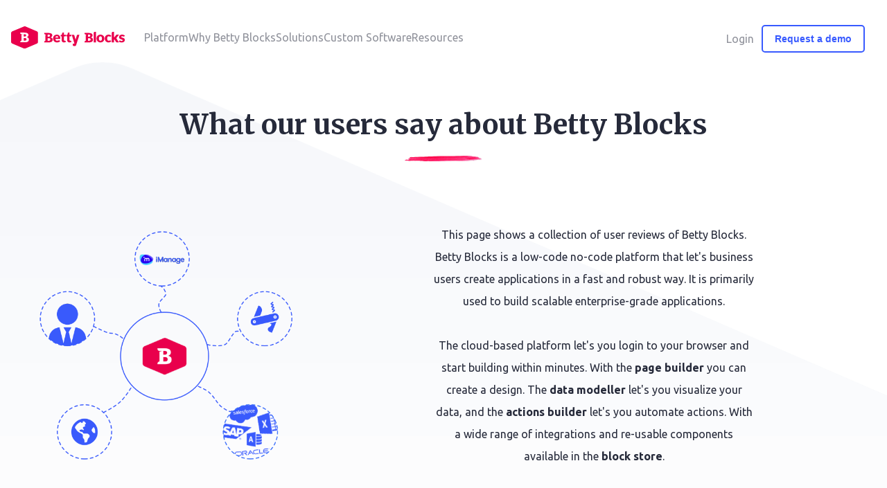

--- FILE ---
content_type: text/html; charset=UTF-8
request_url: https://www.bettyblocks.com/reviews
body_size: 10789
content:
<!doctype html><!--[if lt IE 7]> <html class="no-js lt-ie9 lt-ie8 lt-ie7" lang="en" > <![endif]--><!--[if IE 7]>    <html class="no-js lt-ie9 lt-ie8" lang="en" >        <![endif]--><!--[if IE 8]>    <html class="no-js lt-ie9" lang="en" >               <![endif]--><!--[if gt IE 8]><!--><html class="no-js" lang="en"><!--<![endif]--><head>
    <meta charset="utf-8">
    <meta http-equiv="X-UA-Compatible" content="IE=edge,chrome=1">
    <meta name="author" content="Betty Blocks">
    <meta name="description" content="This page shows an overview of user reviews about the low-code no-code platform Betty Blocks. From Gartner peer insights, G2, Forrester, and other sources.">
    <meta name="generator" content="HubSpot">
    <title>Betty Blocks Reviews | What Do Our Users Say About The Platform?</title>
    <link rel="shortcut icon" href="https://www.bettyblocks.com/hubfs/betty_favicon.png">
    
<meta name="viewport" content="width=device-width, initial-scale=1">

    
    <meta property="og:description" content="This page shows an overview of user reviews about the low-code no-code platform Betty Blocks. From Gartner peer insights, G2, Forrester, and other sources.">
    <meta property="og:title" content="Betty Blocks Reviews | What Do Our Users Say About The Platform?">
    <meta name="twitter:description" content="This page shows an overview of user reviews about the low-code no-code platform Betty Blocks. From Gartner peer insights, G2, Forrester, and other sources.">
    <meta name="twitter:title" content="Betty Blocks Reviews | What Do Our Users Say About The Platform?">

    

    

    <style>
a.cta_button{-moz-box-sizing:content-box !important;-webkit-box-sizing:content-box !important;box-sizing:content-box !important;vertical-align:middle}.hs-breadcrumb-menu{list-style-type:none;margin:0px 0px 0px 0px;padding:0px 0px 0px 0px}.hs-breadcrumb-menu-item{float:left;padding:10px 0px 10px 10px}.hs-breadcrumb-menu-divider:before{content:'›';padding-left:10px}.hs-featured-image-link{border:0}.hs-featured-image{float:right;margin:0 0 20px 20px;max-width:50%}@media (max-width: 568px){.hs-featured-image{float:none;margin:0;width:100%;max-width:100%}}.hs-screen-reader-text{clip:rect(1px, 1px, 1px, 1px);height:1px;overflow:hidden;position:absolute !important;width:1px}
</style>

<link rel="stylesheet" href="https://www.bettyblocks.com/hubfs/hub_generated/module_assets/1/110959895422/1742522061340/module_RH_Menu.min.css">
<link rel="stylesheet" href="https://www.bettyblocks.com/hubfs/hub_generated/module_assets/1/6727364421/1742521875049/module_Testimonial_-_Betty_Blocks_December2018.min.css">
<link rel="stylesheet" href="https://www.bettyblocks.com/hubfs/hub_generated/module_assets/1/89247242896/1742522046905/module_RH_Featured_Review.min.css">
<link rel="stylesheet" href="https://www.bettyblocks.com/hubfs/hub_generated/module_assets/1/89393150800/1742522049321/module_RH_Featured_Review_Small.min.css">
<link rel="stylesheet" href="https://www.bettyblocks.com/hubfs/hub_generated/module_assets/1/89380560490/1742522048175/module_RH_Badges.min.css">
<link rel="stylesheet" href="https://www.bettyblocks.com/hubfs/hub_generated/module_assets/1/78248695565/1740834829738/module_RH_CTA_module.min.css">
<!-- Editor Styles -->
<style id="hs_editor_style" type="text/css">
#hs_cos_wrapper_widget_1673280392509  { display: block !important; padding-top: 50px !important }
#hs_cos_wrapper_widget_1673278306650  { display: block !important; padding-top: 75px !important }
#hs_cos_wrapper_widget_1670317767936  { display: block !important; padding-bottom: 0px !important; padding-top: 150px !important }
</style>

    


    
    <link rel="canonical" href="https://www.bettyblocks.com/reviews">

<link rel="preconnect" href="https://fonts.gstatic.com" crossorigin>
<link rel="stylesheet" media="print" onload="this.onload=null;this.removeAttribute('media');" href="https://fonts.googleapis.com/css2?family=Merriweather:wght@300;400;700&amp;family=Ubuntu:wght@300;400;700&amp;display=swap">
<link rel="stylesheet" href="https://site-assets.fontawesome.com/releases/v6.7.2/css/all.css">
<link href="https://maxcdn.bootstrapcdn.com/font-awesome/4.2.0/css/font-awesome.min.css" rel="stylesheet">
<script charset="utf-8" type="text/javascript" src="//js.hsforms.net/forms/embed/v2.js"></script>

<script>
// 1. Set up default denied consent
window.dataLayer = window.dataLayer || [];
function gtag() {
    dataLayer.push(arguments);
}
gtag('consent', 'default', {
    'analytics_storage': 'denied',
    'ad_storage': 'denied',
    'ad_user_data': 'denied',
    'ad_personalization': 'denied',
    'region': ["AT", "BE", "BG", "HR", "CY", "CZ", "DK", "EE", "FI", "FR", "DE", "GR", "HU", "IS", "IE", "IT", "LV", "LI", "LT", "LU", "MT", "NL", "NO", "PL", "PT", "RO", "SK", "SI", "ES", "SE", "UK", "CH"]
});

// 2. Send consent updates from the cookie banner to google tags
var _hsp = window._hsp = window._hsp || [];
_hsp.push(['addPrivacyConsentListener', function(consent) {
    var hasAnalyticsConsent = consent && (consent.allowed || (consent.categories && consent.categories.analytics));
    var hasAdsConsent = consent && (consent.allowed || (consent.categories && consent.categories.advertisement));

    gtag('consent', 'update', {
        'ad_storage': hasAdsConsent ? 'granted' : 'denied',
        'analytics_storage': hasAnalyticsConsent ? 'granted' : 'denied',
        'ad_user_data': hasAdsConsent ? 'granted' : 'denied',
        'ad_personalization': hasAdsConsent ? 'granted' : 'denied'
    });
  // Send a custom event when consent updates https://developers.hubspot.com/docs/api-reference/cookie-banner/google-consent-mode#integrate-google-consent-mode-v2-with-google-tag-manager-2
    gtag('event', 'hubspotConsentUpdate');  
},
]);
</script>
<!-- Google Tag Manager -->
<script>(function(w,d,s,l,i){w[l]=w[l]||[];w[l].push({'gtm.start':
new Date().getTime(),event:'gtm.js'});var f=d.getElementsByTagName(s)[0],
j=d.createElement(s),dl=l!='dataLayer'?'&l='+l:'';j.async=true;j.src=
'https://www.googletagmanager.com/gtm.js?id='+i+dl;f.parentNode.insertBefore(j,f);
})(window,document,'script','dataLayer','GTM-W7MN9X');</script>
<!-- End Google Tag Manager -->
<noscript>
  <link rel="stylesheet" href="https://fonts.googleapis.com/css2?family=Merriweather:wght@300;400;700&amp;family=Ubuntu:wght@300;400;700&amp;display=swap">
</noscript>

<meta property="og:url" content="https://www.bettyblocks.com/reviews">
<meta name="twitter:card" content="summary">
<meta http-equiv="content-language" content="en">
<link rel="stylesheet" href="//7052064.fs1.hubspotusercontent-na1.net/hubfs/7052064/hub_generated/template_assets/DEFAULT_ASSET/1767723259071/template_layout.min.css">


<link rel="stylesheet" href="https://www.bettyblocks.com/hubfs/hub_generated/template_assets/1/6717955006/1763565429057/template_Betty_Blocks_December2018-style.css">


    <style>
#site-wrapper {
  text-align: center;
  overflow-x: hidden;
}
#site-wrapper:before {
  content: '';
  background: url(https://www.bettyblocks.com/hubfs/dashed_corner.svg) no-repeat;
  background-size: 100% 100%;
  position: fixed;
  top: 0;
  right: 0;
  width: 250px;
  height: 300px;
}
.hs-report-with-logo-grp-item-inner h3, .hs-report-with-logo-grp-item-inner h4 {
  padding: 65px 60px 30px;
  line-height: 30px;
}
.hs-gartner-orlando-barca-row1-group {
  margin-top: 20px;
}
.hs-gartner-orlando-barca-row1-group .section-title {
  padding: 16px 50px 36px;
  margin-bottom: 60px;
}
.hs-gartner-orlando-barca-row1-group .hs_cos_wrapper_type_rich_text {
  position: relative;
}
.hs-gartner-orlando-barca-row1-group .hs_cos_wrapper_type_rich_text h3 {
  margin-bottom: 0; 
}
.hs-page-report-grp {
  margin: 20px -16px 100px; 
}
.hs-page-with-bg-grp-item figure {
  min-height: 276px;
  display: flex;
  width: 100%;
  background-size: cover;
  background-repeat: no-repeat;
  border-radius: 5px;
  padding: 15px;
  margin: 0;
  align-items: center;
  filter: grayscale(0) brightness(0.5);
  transition: filter .5s;
}
.hs-page-with-bg-grp-item-inner {
  position: absolute;
  top: 50%;
  left: 50%;
  transform: translate(-50%, -50%);
}
.hs-page-with-bg-grp-item-inner h3 {
  margin: 0;
  color: #fff !important;
}
.hs-report-with-logo-grp-item, .hs-page-with-bg-grp-item {
  position: relative;
  padding-left: 16px;
  padding-right: 16px;
  width: 50%;
  min-height: 276px;
  float: left;
  margin: 0 0 32px;
}
.hs-report-with-logo-grp-item-inner {
  padding: 10px 15px;
}
.hs-report-with-logo-grp-item .partners-logo {
  width: 65px;
  float: left;
}
.hs-page-with-bg-grp-item-link .hs-page-with-bg-grp-item-inner h3:after {
  content: '';
  position: absolute;
  left: 0;
  bottom: 0;
  height: 2px;
  width: 0%;
  margin-left: -4px;
  background-color: #fff;
  transition: width 0.5s ease;
}
.hs-page-with-bg-grp-item-link:hover figure {
  filter: grayscale(0.4) brightness(0.5);
}
.hs-page-with-bg-grp-item-link:hover .hs-page-with-bg-grp-item-inner h3:after {
  width: calc(100% + 8px);
}
@media (max-width: 991px) {
  #site-wrapper:before {
    width: 150px;
    height: 200px;
    transform: translateX(75px);
  }
  .mara-gartner-orlando-barca {
    height: 360px;
  }
  .top-bb-logo {
    transform: translateY(-68px);
  }
  .hs-report-with-logo-grp-item-inner h3, .hs-report-with-logo-grp-item-inner h4 {
    padding: 50px 5px 20px;
  }
  .
}
@media (max-width: 767px) {
  .hs-gartner-orlando-barca-row1-group .section-title {
    font-size: 24px;
  }
  .hs_cos_wrapper_type_rich_text p {
    font-family: 'Ubuntu', sans-serif; 
  }
  .hs-report-with-logo-grp-item, .hs-page-with-bg-grp-item {
    width: 100%;
    min-height: 190px;
    padding-left: 32px;
    padding-right: 32px;
    margin: 0 0 20px;
  }
  .hs-report-with-logo-grp-item-inner {
    padding: 15px; 
  }
  .hs-page-with-bg-grp-item figure {
    min-height: 190px;
    border-radius: 10px;
  }
}
</style>
    <script type="application/ld+json">
{
  "@context": "https://schema.org",
  "@type": "SoftwareApplication",
  "name": "Betty Blocks Reviews | What Do Our Users Say About The Platform?",
  "url": "https://www.bettyblocks.com/reviews",
  "description": "This page shows an overview of user reviews about the low-code no-code platform Betty Blocks. From Gartner peer insights, G2, Forrester, and other sources.
",
  "applicationCategory": "BusinessApplication",
  "operatingSystem": "Chrome, Firefox, Opera, Edge",
  "offers": {
    "@type": "Offer",
    "price": "0.00",
    "priceCurrency": "USD",
    "availability": "https://schema.org/InStock",
    "url": "https://www.bettyblocks.com/request-demo"
  },
  "publisher": {
    "@type": "Organization",
    "name": "Betty Blocks",
    "url": "https://www.bettyblocks.com"
  },
  "aggregateRating": {
    "@type": "AggregateRating",
    "ratingValue": "4.5",
    "reviewCount": "33"
  }
}
</script>

</head>
<body class="site-page one-column hs-download-landing-page hs-gartner-orlando-barca   hs-content-id-93586947471 hs-site-page page " style="">
    <div class="header-container-wrapper">
    <div class="header-container container-fluid">

<div class="row-fluid-wrapper row-depth-1 row-number-1 ">
<div class="row-fluid ">
<div class="span12 widget-span widget-type-global_group " style="" data-widget-type="global_group" data-x="0" data-w="12">
<div class="" data-global-widget-path="generated_global_groups/6717955011.html"><div class="row-fluid-wrapper row-depth-1 row-number-1 ">
<div class="row-fluid ">
<div class="span12 widget-span widget-type-cell custom-header-gp custom-header-gp-rh" style="" data-widget-type="cell" data-x="0" data-w="12">

<div class="row-fluid-wrapper row-depth-1 row-number-2 ">
<div class="row-fluid ">
<div class="span12 widget-span widget-type-cell custom-header-group" style="" data-widget-type="cell" data-x="0" data-w="12">

<div class="row-fluid-wrapper row-depth-1 row-number-3 ">
<div class="row-fluid ">
<div class="span12 widget-span widget-type-cell page-center" style="" data-widget-type="cell" data-x="0" data-w="12">

<div class="row-fluid-wrapper row-depth-1 row-number-4 ">
<div class="row-fluid ">
<div class="span2 widget-span widget-type-cell custom-logo" style="" data-widget-type="cell" data-x="0" data-w="2">

<div class="row-fluid-wrapper row-depth-2 row-number-1 ">
<div class="row-fluid ">
<div class="span12 widget-span widget-type-custom_widget " style="" data-widget-type="custom_widget" data-x="0" data-w="12">
<div id="hs_cos_wrapper_module_1544162041425453" class="hs_cos_wrapper hs_cos_wrapper_widget hs_cos_wrapper_type_module" style="" data-hs-cos-general-type="widget" data-hs-cos-type="module"><div class="custom-logo-inner">  
  <a href="/">
    
    <img src="https://www.bettyblocks.com/hubfs/Betty_Blocks_December2018/Images/logo.png" alt="Betty Blocks" class="logo">
    <img src="https://www.bettyblocks.com/hubfs/Betty_Blocks_December2018/Images/logo-2.png" alt="Betty Blocks" class="tab-logo">
    <img src="https://www.bettyblocks.com/hubfs/Betty_Blocks_December2018/Images/logo-red.svg" alt="Betty Blocks" class="logo-red">
    <img src="https://www.bettyblocks.com/hubfs/Betty_Blocks_December2018/Images/logo-red-2.svg" alt="Betty Blocks" class="tab-logo-red">
        
  </a>
</div></div>

</div><!--end widget-span -->
</div><!--end row-->
</div><!--end row-wrapper -->

</div><!--end widget-span -->
<div class="span2 widget-span widget-type-custom_widget custom-login custom-header-login" style="" data-widget-type="custom_widget" data-x="2" data-w="2">
<div id="hs_cos_wrapper_module_1544162078312477" class="hs_cos_wrapper hs_cos_wrapper_widget hs_cos_wrapper_type_module widget-type-rich_text" style="" data-hs-cos-general-type="widget" data-hs-cos-type="module"><span id="hs_cos_wrapper_module_1544162078312477_" class="hs_cos_wrapper hs_cos_wrapper_widget hs_cos_wrapper_type_rich_text" style="" data-hs-cos-general-type="widget" data-hs-cos-type="rich_text"><ul>
<li><a href="https://my.bettyblocks.com">Login</a></li>
<li><!--HubSpot Call-to-Action Code --><span class="hs-cta-wrapper" id="hs-cta-wrapper-34a06a53-c71f-4b1c-bbcc-e16c1b64d3f3"><span class="hs-cta-node hs-cta-34a06a53-c71f-4b1c-bbcc-e16c1b64d3f3" id="hs-cta-34a06a53-c71f-4b1c-bbcc-e16c1b64d3f3"><!--[if lte IE 8]><div id="hs-cta-ie-element"></div><![endif]--><a href="https://cta-redirect.hubspot.com/cta/redirect/538005/34a06a53-c71f-4b1c-bbcc-e16c1b64d3f3"><img class="hs-cta-img" id="hs-cta-img-34a06a53-c71f-4b1c-bbcc-e16c1b64d3f3" style="border-width: 0px;" src="https://no-cache.hubspot.com/cta/default/538005/34a06a53-c71f-4b1c-bbcc-e16c1b64d3f3.png" alt="Request a demo"></a></span>
<script src="https://js.hscta.net/cta/current.js" charset="utf-8"></script>
<script type="text/javascript"> hbspt.cta.load(538005, '34a06a53-c71f-4b1c-bbcc-e16c1b64d3f3', {"useNewLoader":"true","region":"na1"}); </script>
</span><!-- end HubSpot Call-to-Action Code --></li>
</ul></span></div>

</div><!--end widget-span -->
<div class="span8 widget-span widget-type-custom_widget " style="" data-widget-type="custom_widget" data-x="4" data-w="8">
<div id="hs_cos_wrapper_module_1687254509909137" class="hs_cos_wrapper hs_cos_wrapper_widget hs_cos_wrapper_type_module" style="" data-hs-cos-general-type="widget" data-hs-cos-type="module"><nav class="main-menu">
  <ul>
    
      
          <li class="has-submenu">
          <span>Platform</span>
          <div class="nav-submenu two-columns">
            <div>
              <ul>
                
                  
                  
                  <li class="hs-menu-item hs-menu-depth-1 " aria-role="none">
                     Explore the platform
                  </li>
                  
                  
                
                  
                  
                    <li class="hs-menu-item hs-menu-depth-1 " aria-role="none">
                       <a class="h-nav-tracking" href="https://www.bettyblocks.com/bettyblocks-platform" aria-role="menuitem">Platform overview</a>
                    </li>
                  
                  
                
                  
                  
                    <li class="hs-menu-item hs-menu-depth-1 " aria-role="none">
                       <a class="h-nav-tracking" href="https://www.bettyblocks.com/wasm-based-action-builder" aria-role="menuitem">WebAssembly</a>
                    </li>
                  
                  
                
                  
                  
                    <li class="hs-menu-item hs-menu-depth-1 " aria-role="none">
                       <a class="h-nav-tracking" href="https://www.bettyblocks.com/betty-blocks-embedded" aria-role="menuitem">Betty Blocks Embedded</a>
                    </li>
                  
                  
                
                  
                  
                    <li class="hs-menu-item hs-menu-depth-1 " aria-role="none">
                       <a class="h-nav-tracking" href="https://www.bettyblocks.com/technology-partnerships" aria-role="menuitem">Technology partners</a>
                    </li>
                  
                  
                
                  
                  
                    <li class="hs-menu-item hs-menu-depth-1 " aria-role="none">
                       <a class="h-nav-tracking" href="https://www.bettyblocks.com/app-gallery" aria-role="menuitem">App Gallery</a>
                    </li>
                  
                  
                
                  
                  
                    <li class="hs-menu-item hs-menu-depth-1 " aria-role="none">
                       <a class="h-nav-tracking" href="https://www.bettyblocks.com/pricing" aria-role="menuitem">Pricing</a>
                    </li>
                  
                  
                
                  
                  
                    <li class="hs-menu-item hs-menu-depth-1 " aria-role="none">
                       <a class="h-nav-tracking" href="https://www.bettyblocks.com/request-a-demo" aria-role="menuitem">Schedule a demo</a>
                    </li>
                  
                  
                
                  
                  
                    <li class="hs-menu-item hs-menu-depth-1 " aria-role="none">
                       <a class="h-nav-tracking" href="https://www.bettyblocks.com/low-code-prototype" aria-role="menuitem">24-Hour Prototype</a>
                    </li>
                  
                  
                
              </ul>
            </div>
            <div>
              <ul>
                
                  
                  
                  <li class="hs-menu-item hs-menu-depth-1 " aria-role="none">
                    AI Features
                  </li>
                  
                  
                
                  
                  
                  <li class="hs-menu-item hs-menu-depth-1 " aria-role="none">
                    <a class="h-nav-tracking" href="https://www.bettyblocks.com/ai-ui-generator" aria-role="menuitem">AI UI Generator</a>
                  </li>
                  
                  
                
                  
                  
                  <li class="hs-menu-item hs-menu-depth-1 " aria-role="none">
                    <a class="h-nav-tracking" href="https://www.bettyblocks.com/workflow-automation/ai-workflows" aria-role="menuitem">AI Workflows</a>
                  </li>
                  
                  
                
                  
                  
                  <li class="hs-menu-item hs-menu-depth-1 " aria-role="none">
                    <a class="h-nav-tracking" href="https://www.bettyblocks.com/ai-bpm" aria-role="menuitem">AI BPM</a>
                  </li>
                  
                  
                
                  
                  
                  <li class="hs-menu-item hs-menu-depth-1 " aria-role="none">
                    <a class="h-nav-tracking" href="https://www.bettyblocks.com/ai-agents" aria-role="menuitem">AI Agents</a>
                  </li>
                  
                  
                
                  
                  
                  <li class="hs-menu-item hs-menu-depth-1 " aria-role="none">
                    <a class="h-nav-tracking" href="https://www.bettyblocks.com/betty-blocks-low-code-ai-toolkit" aria-role="menuitem">AI Toolkit</a>
                  </li>
                  
                  
                
                  
                  
                  <li class="hs-menu-item hs-menu-depth-1 " aria-role="none">
                    <a class="h-nav-tracking" href="https://www.bettyblocks.com/vibe-coding" aria-role="menuitem">Vibe Coding</a>
                  </li>
                  
                  
                
              </ul>
            </div>
          </div>
        </li>
      
  
    
      
          <li class="has-submenu">
          <span>Why Betty Blocks</span>
          <div class="nav-submenu two-columns">
            <div>
              <ul>
                
                  
                  
                  <li class="hs-menu-item hs-menu-depth-1 " aria-role="none">
                     About us
                  </li>
                  
                  
                
                  
                  
                    <li class="hs-menu-item hs-menu-depth-1 " aria-role="none">
                       <a class="h-nav-tracking" href="https://www.bettyblocks.com/why-bettyblocks" aria-role="menuitem">Why Betty Blocks</a>
                    </li>
                  
                  
                
                  
                  
                    <li class="hs-menu-item hs-menu-depth-1 " aria-role="none">
                       <a class="h-nav-tracking" href="https://www.bettyblocks.com/about-betty-blocks" aria-role="menuitem">About Betty Blocks</a>
                    </li>
                  
                  
                
                  
                  
                    <li class="hs-menu-item hs-menu-depth-1 " aria-role="none">
                       <a class="h-nav-tracking" href="https://www.bettyblocks.com/fusion-teams" aria-role="menuitem">Fusion teams</a>
                    </li>
                  
                  
                
                  
                  
                    <li class="hs-menu-item hs-menu-depth-1 " aria-role="none">
                       <a class="h-nav-tracking" href="https://www.bettyblocks.com/low-code-application-development" aria-role="menuitem">What is low-code</a>
                    </li>
                  
                  
                
                  
                  
                    <li class="hs-menu-item hs-menu-depth-1 " aria-role="none">
                       <a class="h-nav-tracking" href="https://www.bettyblocks.com/no-code-low-code-application-development" aria-role="menuitem">What is no-code</a>
                    </li>
                  
                  
                
              </ul>
            </div>
            <div>
              <ul>
                
                  
                  
                  <li class="hs-menu-item hs-menu-depth-1 " aria-role="none">
                    Professional services
                  </li>
                  
                  
                
                  
                  
                  <li class="hs-menu-item hs-menu-depth-1 " aria-role="none">
                    <a class="h-nav-tracking" href="https://www.bettyblocks.com/4-week-guarantee" aria-role="menuitem">The 4-week Guarantee</a>
                  </li>
                  
                  
                
                  
                  
                  <li class="hs-menu-item hs-menu-depth-1 " aria-role="none">
                    <a class="h-nav-tracking" href="https://www.bettyblocks.com/low-code-consulting" aria-role="menuitem">Consultancy Services</a>
                  </li>
                  
                  
                
                  
                  
                  <li class="hs-menu-item hs-menu-depth-1 " aria-role="none">
                    <a class="h-nav-tracking" href="https://www.bettyblocks.com/delivery-services" aria-role="menuitem">Delivery Services</a>
                  </li>
                  
                  
                
                  
                  
                  <li class="hs-menu-item hs-menu-depth-1 " aria-role="none">
                    <a class="h-nav-tracking" href="https://www.bettyblocks.com/support-services" aria-role="menuitem">Support Services</a>
                  </li>
                  
                  
                
                  
                  
                  <li class="hs-menu-item hs-menu-depth-1 " aria-role="none">
                    <a class="h-nav-tracking" href="https://www.bettyblocks.com/legal-app-factory" aria-role="menuitem">Legal App Factory</a>
                  </li>
                  
                  
                
              </ul>
            </div>
          </div>
        </li>
      
  
    
      
          <li class="has-submenu">
          <span>Solutions</span>
          <div class="nav-submenu two-columns">
            <div>
              <ul>
                
                  
                  
                  <li class="hs-menu-item hs-menu-depth-1 " aria-role="none">
                     Role
                  </li>
                  
                  
                
                  
                  
                    <li class="hs-menu-item hs-menu-depth-1 " aria-role="none">
                       <a class="h-nav-tracking" href="https://www.bettyblocks.com/low-code-for-cios" aria-role="menuitem">CIOs</a>
                    </li>
                  
                  
                
                  
                  
                    <li class="hs-menu-item hs-menu-depth-1 " aria-role="none">
                       <a class="h-nav-tracking" href="https://www.bettyblocks.com/low-code-for-developers" aria-role="menuitem">Developers</a>
                    </li>
                  
                  
                
                  
                  
                    <li class="hs-menu-item hs-menu-depth-1 " aria-role="none">
                       <a class="h-nav-tracking" href="https://www.bettyblocks.com/low-code-for-business-analysts" aria-role="menuitem">Business Analyst</a>
                    </li>
                  
                  
                
                  
                  
                    <li class="hs-menu-item hs-menu-depth-1 " aria-role="none">
                       <a class="h-nav-tracking" href="https://www.bettyblocks.com/low-code-for-innovation-managers" aria-role="menuitem">Innovation Lead</a>
                    </li>
                  
                  
                
                  
                  
                    <li class="hs-menu-item hs-menu-depth-1 " aria-role="none">
                       <a class="h-nav-tracking" href="https://www.bettyblocks.com/low-code-for-enterprise-architects" aria-role="menuitem">IT Architects</a>
                    </li>
                  
                  
                
                  
                  
                    <li class="hs-menu-item hs-menu-depth-1 " aria-role="none">
                       <a class="h-nav-tracking" href="https://www.bettyblocks.com/low-code-for-business-users" aria-role="menuitem">Business Users</a>
                    </li>
                  
                  
                
              </ul>
            </div>
            <div>
              <ul>
                
                  
                  
                  <li class="hs-menu-item hs-menu-depth-1 " aria-role="none">
                    Strategy
                  </li>
                  
                  
                
                  
                  
                  <li class="hs-menu-item hs-menu-depth-1 " aria-role="none">
                    <a class="h-nav-tracking" href="https://www.bettyblocks.com/legacy-modernization" aria-role="menuitem">Legacy Modernization</a>
                  </li>
                  
                  
                
                  
                  
                  <li class="hs-menu-item hs-menu-depth-1 " aria-role="none">
                    <a class="h-nav-tracking" href="https://www.bettyblocks.com/digital-transformation" aria-role="menuitem">Digital Transformation</a>
                  </li>
                  
                  
                
                  
                  
                  <li class="hs-menu-item hs-menu-depth-1 " aria-role="none">
                    <a class="h-nav-tracking" href="https://www.bettyblocks.com/rapid-application-development" aria-role="menuitem">Rapid Application Development</a>
                  </li>
                  
                  
                
                  
                  
                  <li class="hs-menu-item hs-menu-depth-1 " aria-role="none">
                    <a class="h-nav-tracking" href="https://www.bettyblocks.com/workflow-automation" aria-role="menuitem">Workflow Automation</a>
                  </li>
                  
                  
                
                  
                  
                  <li class="hs-menu-item hs-menu-depth-1 " aria-role="none">
                    <a class="h-nav-tracking" href="https://www.bettyblocks.com/citizen-developer" aria-role="menuitem">Citizen Development</a>
                  </li>
                  
                  
                
                  
                  
                  <li class="hs-menu-item hs-menu-depth-1 " aria-role="none">
                    <a class="h-nav-tracking" href="https://www.bettyblocks.com/sdlc-framework" aria-role="menuitem">SDLC Support</a>
                  </li>
                  
                  
                
              </ul>
            </div>
          </div>
        </li>
      
  
    
      
          <li class="has-submenu">
          <span>Custom Software</span>
          <div class="nav-submenu two-columns">
            <div>
              <ul>
                
                  
                  
                  <li class="hs-menu-item hs-menu-depth-1 " aria-role="none">
                     Portals
                  </li>
                  
                  
                
                  
                  
                    <li class="hs-menu-item hs-menu-depth-1 " aria-role="none">
                       <a class="h-nav-tracking" href="https://www.bettyblocks.com/portal-software" aria-role="menuitem">Portal Software</a>
                    </li>
                  
                  
                
                  
                  
                    <li class="hs-menu-item hs-menu-depth-1 " aria-role="none">
                       <a class="h-nav-tracking" href="https://www.bettyblocks.com/portal-software/client-portal" aria-role="menuitem">Client Portals</a>
                    </li>
                  
                  
                
                  
                  
                    <li class="hs-menu-item hs-menu-depth-1 " aria-role="none">
                       <a class="h-nav-tracking" href="https://www.bettyblocks.com/portal-software/vendor-portals" aria-role="menuitem">Vendor Portals</a>
                    </li>
                  
                  
                
                  
                  
                    <li class="hs-menu-item hs-menu-depth-1 " aria-role="none">
                       <a class="h-nav-tracking" href="https://www.bettyblocks.com/portal-software/partner-portals" aria-role="menuitem">B2B Partner Portals</a>
                    </li>
                  
                  
                
                  
                  
                    <li class="hs-menu-item hs-menu-depth-1 " aria-role="none">
                       <a class="h-nav-tracking" href="https://www.bettyblocks.com/portal-software/employee-portals" aria-role="menuitem">Employee Portals</a>
                    </li>
                  
                  
                
                  
                  
                    <li class="hs-menu-item hs-menu-depth-1 " aria-role="none">
                       <a class="h-nav-tracking" href="https://www.bettyblocks.com/portal-software/student-portals" aria-role="menuitem">Student Portals</a>
                    </li>
                  
                  
                
                  
                  
                    <li class="hs-menu-item hs-menu-depth-1 " aria-role="none">
                       <a class="h-nav-tracking" href="https://www.bettyblocks.com/portal-software/law-portal" aria-role="menuitem">Law Firm Portals</a>
                    </li>
                  
                  
                
                  
                  
                    <li class="hs-menu-item hs-menu-depth-1 " aria-role="none">
                       <a class="h-nav-tracking" href="https://www.bettyblocks.com/portal-software/innovation-portal" aria-role="menuitem">Innovation Portals</a>
                    </li>
                  
                  
                
                  
                  
                    <li class="hs-menu-item hs-menu-depth-1 " aria-role="none">
                       <a class="h-nav-tracking" href="https://www.bettyblocks.com/portal-software/elearning-portals" aria-role="menuitem">eLearning Portals</a>
                    </li>
                  
                  
                
                  
                  
                    <li class="hs-menu-item hs-menu-depth-1 " aria-role="none">
                       <a class="h-nav-tracking" href="https://www.bettyblocks.com/portal-software/investor-portals" aria-role="menuitem">Investor Portals</a>
                    </li>
                  
                  
                
                  
                  
                    <li class="hs-menu-item hs-menu-depth-1 " aria-role="none">
                       <a class="h-nav-tracking" href="https://www.bettyblocks.com/portal-software/white-label-portals" aria-role="menuitem">White-Label Portals</a>
                    </li>
                  
                  
                
              </ul>
            </div>
            <div>
              <ul>
                
                  
                  
                  <li class="hs-menu-item hs-menu-depth-1 " aria-role="none">
                    Ecosystem apps
                  </li>
                  
                  
                
                  
                  
                  <li class="hs-menu-item hs-menu-depth-1 " aria-role="none">
                    <a class="h-nav-tracking" href="https://www.bettyblocks.com/hr-systems" aria-role="menuitem">HR Software</a>
                  </li>
                  
                  
                
                  
                  
                  <li class="hs-menu-item hs-menu-depth-1 " aria-role="none">
                    <a class="h-nav-tracking" href="https://www.bettyblocks.com/hr-systems/workforce-management-software" aria-role="menuitem">WFM Software</a>
                  </li>
                  
                  
                
                  
                  
                  <li class="hs-menu-item hs-menu-depth-1 " aria-role="none">
                    <a class="h-nav-tracking" href="https://www.bettyblocks.com/hr-systems/applicant-tracking-software" aria-role="menuitem">Applicant Tracking Software</a>
                  </li>
                  
                  
                
                  
                  
                  <li class="hs-menu-item hs-menu-depth-1 " aria-role="none">
                    <a class="h-nav-tracking" href="https://www.bettyblocks.com/jd-edwards" aria-role="menuitem">Custom JD Edwards Apps</a>
                  </li>
                  
                  
                
                  
                  
                  <li class="hs-menu-item hs-menu-depth-1 " aria-role="none">
                    <a class="h-nav-tracking" href="https://www.bettyblocks.com/workday" aria-role="menuitem">Custom Workday Apps</a>
                  </li>
                  
                  
                
                  
                  
                  <li class="hs-menu-item hs-menu-depth-1 " aria-role="none">
                    <a class="h-nav-tracking" href="https://www.bettyblocks.com/highq-augmentation" aria-role="menuitem">Custom HighQ Apps</a>
                  </li>
                  
                  
                
              </ul>
            </div>
          </div>
        </li>
      
  
    
      
          <li class="has-submenu">
          <span>Resources</span>
          <div class="nav-submenu two-columns">
            <div>
              <ul>
                
                  
                  
                  <li class="hs-menu-item hs-menu-depth-1 " aria-role="none">
                     By category
                  </li>
                  
                  
                
                  
                  
                    <li class="hs-menu-item hs-menu-depth-1 " aria-role="none">
                       <a class="h-nav-tracking" href="https://www.bettyblocks.com/use-cases" aria-role="menuitem">Use cases</a>
                    </li>
                  
                  
                
                  
                  
                    <li class="hs-menu-item hs-menu-depth-1 " aria-role="none">
                       <a class="h-nav-tracking" href="https://blog.bettyblocks.com/" aria-role="menuitem">Blog</a>
                    </li>
                  
                  
                
                  
                  
                    <li class="hs-menu-item hs-menu-depth-1 " aria-role="none">
                       <a class="h-nav-tracking" href="https://docs.bettyblocks.com" target="_blank" rel="noopener" aria-role="menuitem">Documentation</a>
                    </li>
                  
                  
                
                  
                  
                    <li class="hs-menu-item hs-menu-depth-1 " aria-role="none">
                       <a class="h-nav-tracking" href="https://academy.bettyblocks.com/" target="_blank" rel="noopener" aria-role="menuitem">Academy</a>
                    </li>
                  
                  
                
                  
                  
                    <li class="hs-menu-item hs-menu-depth-1 " aria-role="none">
                       <a class="h-nav-tracking" href="https://www.bettyblocks.com/customer-cases" aria-role="menuitem">Customer cases</a>
                    </li>
                  
                  
                
                  
                  
                    <li class="hs-menu-item hs-menu-depth-1 " aria-role="none">
                       <a class="h-nav-tracking" href="https://www.bettyblocks.com/webinars" aria-role="menuitem">Webinars</a>
                    </li>
                  
                  
                
                  
                  
                    <li class="hs-menu-item hs-menu-depth-1 " aria-role="none">
                       <a class="h-nav-tracking" href="https://jobs.bettyblocks.com/" target="_blank" rel="noopener" aria-role="menuitem">Careers</a>
                    </li>
                  
                  
                
              </ul>
            </div>
            <div>
              <ul>
                
                  
                  
                  <li class="hs-menu-item hs-menu-depth-1 " aria-role="none">
                    By Industry
                  </li>
                  
                  
                
                  
                  
                  <li class="hs-menu-item hs-menu-depth-1 " aria-role="none">
                    <a class="h-nav-tracking" href="https://www.bettyblocks.com/industries/finance" aria-role="menuitem">Finance</a>
                  </li>
                  
                  
                
                  
                  
                  <li class="hs-menu-item hs-menu-depth-1 " aria-role="none">
                    <a class="h-nav-tracking" href="https://www.bettyblocks.com/industries/insurance" aria-role="menuitem">Insurance</a>
                  </li>
                  
                  
                
                  
                  
                  <li class="hs-menu-item hs-menu-depth-1 " aria-role="none">
                    <a class="h-nav-tracking" href="https://www.bettyblocks.com/industries/legal" aria-role="menuitem">Legal</a>
                  </li>
                  
                  
                
                  
                  
                  <li class="hs-menu-item hs-menu-depth-1 " aria-role="none">
                    <a class="h-nav-tracking" href="https://www.bettyblocks.com/industries/government" aria-role="menuitem">Government</a>
                  </li>
                  
                  
                
                  
                  
                  <li class="hs-menu-item hs-menu-depth-1 " aria-role="none">
                    <a class="h-nav-tracking" href="https://www.bettyblocks.com/industries/engineering-and-construction" aria-role="menuitem">Engineering</a>
                  </li>
                  
                  
                
              </ul>
            </div>
          </div>
        </li>
      
  
    
    
      <li> <a href="#" role="menu-item"><div class="custom-search"><i class="fa fa-search" id="search-icon"></i>     <div class="hs-search-field">         <div class="hs-search-field__bar">             <form action="/hs-search-results" class="search-form">                 <input type="text" class="hs-search-field__input search-bar" name="term" autocomplete="off" aria-label="Search" placeholder="Search"><button type="submit" class="custom-search-btn search-button"><i class="fa fa-search"></i></button><input type="hidden" name="domain" value="Website">                     <input type="hidden" name="type" value="SITE_PAGE">                     <input type="hidden" name="type" value="BLOG_POST"> <input type="hidden" name="type" value="LANDING_PAGE"></form>         </div>         <ul class="hs-search-field__suggestions"></ul>     </div> </div></a></li>
    

     
   
  </ul>
 </nav>
<a class="menu-button"><div class="index">
  </div></a></div>

</div><!--end widget-span -->
</div><!--end row-->
</div><!--end row-wrapper -->

</div><!--end widget-span -->
</div><!--end row-->
</div><!--end row-wrapper -->

</div><!--end widget-span -->
</div><!--end row-->
</div><!--end row-wrapper -->

</div><!--end widget-span -->
</div><!--end row-->
</div><!--end row-wrapper -->
</div>
</div><!--end widget-span -->
</div><!--end row-->
</div><!--end row-wrapper -->

    </div><!--end header -->
</div><!--end header wrapper -->

<div class="body-container-wrapper">
    <div class="body-container container-fluid">

<div class="row-fluid-wrapper row-depth-1 row-number-1 ">
<div class="row-fluid ">
<div class="span12 widget-span widget-type-cell " style="" data-widget-type="cell" data-x="0" data-w="12">

<div class="row-fluid-wrapper row-depth-1 row-number-2 ">
<div class="row-fluid ">
<div class="span12 widget-span widget-type-cell page-center content-wrapper" style="" data-widget-type="cell" data-x="0" data-w="12">

<div class="row-fluid-wrapper row-depth-1 row-number-3 ">
<div class="row-fluid ">
<div class="span12 widget-span widget-type-cell main-content" style="" data-widget-type="cell" data-x="0" data-w="12">

<div class="row-fluid-wrapper row-depth-1 row-number-4 ">
<div class="row-fluid ">
<div class="span12 widget-span widget-type-cell " style="" data-widget-type="cell" data-x="0" data-w="12">

<div class="row-fluid-wrapper row-depth-2 row-number-1 ">
<div class="row-fluid ">
<div class="span12 widget-span widget-type-widget_container " style="" data-widget-type="widget_container" data-x="0" data-w="12">
<span id="hs_cos_wrapper_module_15444386702351387" class="hs_cos_wrapper hs_cos_wrapper_widget_container hs_cos_wrapper_type_widget_container" style="" data-hs-cos-general-type="widget_container" data-hs-cos-type="widget_container"><div id="hs_cos_wrapper_widget_1673280392509" class="hs_cos_wrapper hs_cos_wrapper_widget hs_cos_wrapper_type_module" style="" data-hs-cos-general-type="widget" data-hs-cos-type="module"><span class="hs-horizontal-spacer"></span></div>
<div id="hs_cos_wrapper_widget_1670514503665" class="hs_cos_wrapper hs_cos_wrapper_widget hs_cos_wrapper_type_module" style="" data-hs-cos-general-type="widget" data-hs-cos-type="module"><div class="hs-page-header">
  <h1>What our users say about Betty Blocks</h1>
</div></div>
<div id="hs_cos_wrapper_widget_1673276858524" class="hs_cos_wrapper hs_cos_wrapper_widget hs_cos_wrapper_type_module" style="" data-hs-cos-general-type="widget" data-hs-cos-type="module"><div class="hs-two-column-cnt-with-img-grp left-align clearfix">
  <div class="hs-two-column-cnt-with-img-col">
    <div class="holder">
      
      <img data-src="https://www2.bettyblocks.com/hubfs/Spider-with-imanage.png" class="lazy" alt="Spider-with-imanage" width="600" height="544">
      
    </div>
  </div>
  <div class="hs-two-column-cnt-with-img-cnt-col">
    <div class="holder">
      <span>This page shows a collection of user reviews of Betty Blocks. Betty Blocks is a low-code no-code platform that let's business users create applications in a fast and robust way. It is primarily used to build scalable enterprise-grade applications.<br><br>The cloud-based platform let's you login to your browser and start building within minutes. With the <strong>page builder</strong> you can create a design. The <strong>data modeller</strong> let's you visualize your data, and the <strong>actions builder</strong> let's you automate actions. With a wide range of integrations and re-usable components available in the <strong>block store</strong>.</span>
    </div>
  </div>
</div></div>
<div id="hs_cos_wrapper_widget_1670331067774" class="hs_cos_wrapper hs_cos_wrapper_widget hs_cos_wrapper_type_module" style="" data-hs-cos-general-type="widget" data-hs-cos-type="module"><div class="iso-quote custom-iso-quote">
  <h3>
    “There are various examples of small workflow processes we can easily automate using no-code, so that’s where our focus should be."
  </h3>
  <div class="quote-person">
    
      <img class="quote-img" src="https://www.bettyblocks.com/hs-fs/hubfs/PeterVanEijk.jpeg?width=200&amp;height=200&amp;name=PeterVanEijk.jpeg" alt="PeterVanEijk" width="200" height="200" srcset="https://www.bettyblocks.com/hs-fs/hubfs/PeterVanEijk.jpeg?width=100&amp;height=100&amp;name=PeterVanEijk.jpeg 100w, https://www.bettyblocks.com/hs-fs/hubfs/PeterVanEijk.jpeg?width=200&amp;height=200&amp;name=PeterVanEijk.jpeg 200w, https://www.bettyblocks.com/hs-fs/hubfs/PeterVanEijk.jpeg?width=300&amp;height=300&amp;name=PeterVanEijk.jpeg 300w, https://www.bettyblocks.com/hs-fs/hubfs/PeterVanEijk.jpeg?width=400&amp;height=400&amp;name=PeterVanEijk.jpeg 400w, https://www.bettyblocks.com/hs-fs/hubfs/PeterVanEijk.jpeg?width=500&amp;height=500&amp;name=PeterVanEijk.jpeg 500w, https://www.bettyblocks.com/hs-fs/hubfs/PeterVanEijk.jpeg?width=600&amp;height=600&amp;name=PeterVanEijk.jpeg 600w" sizes="(max-width: 200px) 100vw, 200px">
    
    Peter van Eijk, Legal Technology services and Innovation at Clifford Chance
  </div>
</div></div>
<div id="hs_cos_wrapper_widget_1673278306650" class="hs_cos_wrapper hs_cos_wrapper_widget hs_cos_wrapper_type_module" style="" data-hs-cos-general-type="widget" data-hs-cos-type="module"><span class="hs-horizontal-spacer"></span></div>
<div id="hs_cos_wrapper_widget_1673278272551" class="hs_cos_wrapper hs_cos_wrapper_widget hs_cos_wrapper_type_module" style="" data-hs-cos-general-type="widget" data-hs-cos-type="module"><div id="" class="hs-custom-page-header centered">
  
    <h2 class="section-title red">An overview of review scores from comparison platforms</h2>
  
  
</div>



</div>
<div id="hs_cos_wrapper_widget_1669901155448" class="hs_cos_wrapper hs_cos_wrapper_widget hs_cos_wrapper_type_module" style="" data-hs-cos-general-type="widget" data-hs-cos-type="module"><div class="container">
  <div class="row">    
    <div class="featured-container">
    
    
      
      
    <div class="span6">
      <div class="featured-review-item">
        <div class="featured-review-logo">
          <a href="https://www.g2.com/products/betty-blocks/reviews" target="_blank" class="featured-review-logo-img"><img src="https://www.bettyblocks.com/hubfs/RH-images/G2.svg" alt="G2"></a>
        </div>
        <div class="featured-review-rating">
          <div class="rate-value" data-rating="4.5">
            <div class="rating">
              <div class="outer">
                <div class="inner">

                </div>
              </div>
            </div>
          </div>
        </div>
        <div class="featured-review-actions">
          <p class="read-review">
            <a href="https://www.g2.com/products/betty-blocks/reviews" target="_blank">Read Reviews &gt;</a>
          </p>
          <p class="write-review">
            <a href="https://www.g2.com/products/betty-blocks/reviews" target="_blank">Write a review &gt;</a>
          </p>
        </div>
       </div>
      </div>
      
      
      
      
    <div class="span6">
      <div class="featured-review-item">
        <div class="featured-review-logo">
          <a href="https://www.gartner.com/reviews/market/enterprise-low-code-application-platform/vendor/betty-blocks/product/betty-blocks" target="_blank" class="featured-review-logo-img"><img src="https://www.bettyblocks.com/hubfs/peer-insights-r-tm-rgb-for-white-bkgrnd.png" alt="peer-insights-r-tm-rgb-for-white-bkgrnd"></a>
        </div>
        <div class="featured-review-rating">
          <div class="rate-value" data-rating="4.5">
            <div class="rating">
              <div class="outer">
                <div class="inner">

                </div>
              </div>
            </div>
          </div>
        </div>
        <div class="featured-review-actions">
          <p class="read-review">
            <a href="https://www.gartner.com/reviews/market/enterprise-low-code-application-platform/vendor/betty-blocks/product/betty-blocks" target="_blank">Read Reviews &gt;</a>
          </p>
          <p class="write-review">
            <a href="https://www.gartner.com/reviews/market/enterprise-low-code-application-platform/vendor/betty-blocks/product/betty-blocks" target="_blank">Write a review &gt;</a>
          </p>
        </div>
       </div>
      </div>
      
      
      
     </div>
  </div>
</div></div>
<div id="hs_cos_wrapper_widget_1670317153468" class="hs_cos_wrapper hs_cos_wrapper_widget hs_cos_wrapper_type_module" style="" data-hs-cos-general-type="widget" data-hs-cos-type="module"><div class="container featured-review-container-small">
  <div class="row">
    
    
    
    
      <div class="span3">
        <div class="featured-review-item-small">
          <div class="featured-review-logo-small">
            <a href="" class="logo-small"><img src="https://www.bettyblocks.com/hubfs/capterra.png" alt="capterra"></a>
          </div>
          <div class="featured-review-rating-small" data-rating="5">
            <div class="rating">
              <div class="outer">
                <div class="inner">
                  
                </div>
              </div>
            </div>
            <p class="rate-small">
              <span>5</span>&nbsp;out of 5  
            </p>
          </div>
        </div>
      </div>
    
    
    
      <div class="span3">
        <div class="featured-review-item-small">
          <div class="featured-review-logo-small">
            <a href="" class="logo-small"><img src="https://www.bettyblocks.com/hubfs/GetAppLogo-color-positive-RGB-2-640x117.png" alt="GetAppLogo-color-positive-RGB-2-640x117"></a>
          </div>
          <div class="featured-review-rating-small" data-rating="5">
            <div class="rating">
              <div class="outer">
                <div class="inner">
                  
                </div>
              </div>
            </div>
            <p class="rate-small">
              <span>5</span>&nbsp;out of 5  
            </p>
          </div>
        </div>
      </div>
    
    
    
      <div class="span3">
        <div class="featured-review-item-small">
          <div class="featured-review-logo-small">
            <a href="" class="logo-small"><img src="https://www.bettyblocks.com/hubfs/master-xlarge.png" alt="master-xlarge"></a>
          </div>
          <div class="featured-review-rating-small" data-rating="4">
            <div class="rating">
              <div class="outer">
                <div class="inner">
                  
                </div>
              </div>
            </div>
            <p class="rate-small">
              <span>4</span>&nbsp;out of 5  
            </p>
          </div>
        </div>
      </div>
    
    
    
      <div class="span3">
        <div class="featured-review-item-small">
          <div class="featured-review-logo-small">
            <a href="" class="logo-small"><img src="https://www.bettyblocks.com/hubfs/tr_logomark__primary__x128_2x_Logo.jpeg" alt="tr_logomark__primary__x128_2x_Logo"></a>
          </div>
          <div class="featured-review-rating-small" data-rating="4">
            <div class="rating">
              <div class="outer">
                <div class="inner">
                  
                </div>
              </div>
            </div>
            <p class="rate-small">
              <span>4</span>&nbsp;out of 5  
            </p>
          </div>
        </div>
      </div>
    
    

  </div>
  <div style="clear:both;"></div>
</div></div>
<div id="hs_cos_wrapper_widget_1670330551825" class="hs_cos_wrapper hs_cos_wrapper_widget hs_cos_wrapper_type_module" style="" data-hs-cos-general-type="widget" data-hs-cos-type="module"><div class="collection-cta">
  
    
    <div class="first cta">
       <span id="hs_cos_wrapper_widget_1670330551825_" class="hs_cos_wrapper hs_cos_wrapper_widget hs_cos_wrapper_type_cta" style="" data-hs-cos-general-type="widget" data-hs-cos-type="cta"><!--HubSpot Call-to-Action Code --><span class="hs-cta-wrapper" id="hs-cta-wrapper-6df7ca5d-0eae-46e1-96e5-0dbe09aa4c8e"><span class="hs-cta-node hs-cta-6df7ca5d-0eae-46e1-96e5-0dbe09aa4c8e" id="hs-cta-6df7ca5d-0eae-46e1-96e5-0dbe09aa4c8e"><!--[if lte IE 8]><div id="hs-cta-ie-element"></div><![endif]--><a href="https://cta-redirect.hubspot.com/cta/redirect/538005/6df7ca5d-0eae-46e1-96e5-0dbe09aa4c8e"><img class="hs-cta-img" id="hs-cta-img-6df7ca5d-0eae-46e1-96e5-0dbe09aa4c8e" style="border-width:0px;" src="https://no-cache.hubspot.com/cta/default/538005/6df7ca5d-0eae-46e1-96e5-0dbe09aa4c8e.png" alt="Request&nbsp;a demo"></a></span><script charset="utf-8" src="/hs/cta/cta/current.js"></script><script type="text/javascript"> hbspt.cta._relativeUrls=true;hbspt.cta.load(538005, '6df7ca5d-0eae-46e1-96e5-0dbe09aa4c8e', {"useNewLoader":"true","region":"na1"}); </script></span><!-- end HubSpot Call-to-Action Code --></span>
    </div>
    
  
    
    <div class="not-first cta">
      <span id="hs_cos_wrapper_widget_1670330551825_" class="hs_cos_wrapper hs_cos_wrapper_widget hs_cos_wrapper_type_cta" style="" data-hs-cos-general-type="widget" data-hs-cos-type="cta"><!--HubSpot Call-to-Action Code --><span class="hs-cta-wrapper" id="hs-cta-wrapper-e717cae5-c993-48a3-ade2-407ef85dc807"><span class="hs-cta-node hs-cta-e717cae5-c993-48a3-ade2-407ef85dc807" id="hs-cta-e717cae5-c993-48a3-ade2-407ef85dc807"><!--[if lte IE 8]><div id="hs-cta-ie-element"></div><![endif]--><a href="https://cta-redirect.hubspot.com/cta/redirect/538005/e717cae5-c993-48a3-ade2-407ef85dc807"><img class="hs-cta-img" id="hs-cta-img-e717cae5-c993-48a3-ade2-407ef85dc807" style="border-width:0px;" src="https://no-cache.hubspot.com/cta/default/538005/e717cae5-c993-48a3-ade2-407ef85dc807.png" alt="Platform overview"></a></span><script charset="utf-8" src="/hs/cta/cta/current.js"></script><script type="text/javascript"> hbspt.cta._relativeUrls=true;hbspt.cta.load(538005, 'e717cae5-c993-48a3-ade2-407ef85dc807', {"useNewLoader":"true","region":"na1"}); </script></span><!-- end HubSpot Call-to-Action Code --></span>
    </div>
    
  
</div></div>
<div id="hs_cos_wrapper_widget_1670317767936" class="hs_cos_wrapper hs_cos_wrapper_widget hs_cos_wrapper_type_module" style="" data-hs-cos-general-type="widget" data-hs-cos-type="module"><span class="hs-horizontal-spacer"></span></div></span>
</div><!--end widget-span -->
</div><!--end row-->
</div><!--end row-wrapper -->

</div><!--end widget-span -->
</div><!--end row-->
</div><!--end row-wrapper -->

</div><!--end widget-span -->
</div><!--end row-->
</div><!--end row-wrapper -->

</div><!--end widget-span -->
</div><!--end row-->
</div><!--end row-wrapper -->

</div><!--end widget-span -->
</div><!--end row-->
</div><!--end row-wrapper -->

<div class="row-fluid-wrapper row-depth-1 row-number-1 ">
<div class="row-fluid ">
<div class="span12 widget-span widget-type-cell " style="" data-widget-type="cell" data-x="0" data-w="12">

<div class="row-fluid-wrapper row-depth-1 row-number-2 ">
<div class="row-fluid ">
<div class="span12 widget-span widget-type-cell page-center content-wrapper" style="" data-widget-type="cell" data-x="0" data-w="12">

<div class="row-fluid-wrapper row-depth-1 row-number-3 ">
<div class="row-fluid ">
<div class="span12 widget-span widget-type-cell main-content" style="" data-widget-type="cell" data-x="0" data-w="12">

<div class="row-fluid-wrapper row-depth-1 row-number-4 ">
<div class="row-fluid ">
<div class="span12 widget-span widget-type-widget_container " style="" data-widget-type="widget_container" data-x="0" data-w="12">
<span id="hs_cos_wrapper_module_1570549962621241" class="hs_cos_wrapper hs_cos_wrapper_widget_container hs_cos_wrapper_type_widget_container" style="" data-hs-cos-general-type="widget_container" data-hs-cos-type="widget_container"><div id="hs_cos_wrapper_widget_1670330342888" class="hs_cos_wrapper hs_cos_wrapper_widget hs_cos_wrapper_type_module" style="" data-hs-cos-general-type="widget" data-hs-cos-type="module"><div id="" class="hs-custom-page-header centered">
  
    <h2 class="section-title red">Trusted by hundreds of users worldwide</h2>
  
  
  <div class="custom-subheader">Used to empower both business technologists and the IT department with an all-in-one innovation tool. <br>Turn ideas into profits, challenges into opportunities, and business processes into automated workflows.</div>
  
</div>



</div>
<div id="hs_cos_wrapper_widget_1673279603532" class="hs_cos_wrapper hs_cos_wrapper_widget hs_cos_wrapper_type_module" style="" data-hs-cos-general-type="widget" data-hs-cos-type="module"><div class="iso-quote custom-iso-quote">
  <h3>
    “We set a goal for ourselves to develop an MVP in 4 weeks which we worked in sprints to achieve. Things moved really fast once I’d figured things out and the time saved allowed me to go back to build features I originally wanted but couldn’t make at the time.”
  </h3>
  <div class="quote-person">
    
      <img class="quote-img" src="https://www.bettyblocks.com/hs-fs/hubfs/0517_EvilExcel.png?width=1920&amp;height=1080&amp;name=0517_EvilExcel.png" alt="0517_EvilExcel" width="1920" height="1080" srcset="https://www.bettyblocks.com/hs-fs/hubfs/0517_EvilExcel.png?width=960&amp;height=540&amp;name=0517_EvilExcel.png 960w, https://www.bettyblocks.com/hs-fs/hubfs/0517_EvilExcel.png?width=1920&amp;height=1080&amp;name=0517_EvilExcel.png 1920w, https://www.bettyblocks.com/hs-fs/hubfs/0517_EvilExcel.png?width=2880&amp;height=1620&amp;name=0517_EvilExcel.png 2880w, https://www.bettyblocks.com/hs-fs/hubfs/0517_EvilExcel.png?width=3840&amp;height=2160&amp;name=0517_EvilExcel.png 3840w, https://www.bettyblocks.com/hs-fs/hubfs/0517_EvilExcel.png?width=4800&amp;height=2700&amp;name=0517_EvilExcel.png 4800w, https://www.bettyblocks.com/hs-fs/hubfs/0517_EvilExcel.png?width=5760&amp;height=3240&amp;name=0517_EvilExcel.png 5760w" sizes="(max-width: 1920px) 100vw, 1920px">
    
    Floris Hei, CEO and founder of Teyler Consultancy
  </div>
</div></div>
<div id="hs_cos_wrapper_widget_1670316112759" class="hs_cos_wrapper hs_cos_wrapper_widget hs_cos_wrapper_type_module" style="" data-hs-cos-general-type="widget" data-hs-cos-type="module"><div class="container logo-banners  ">
  <div class="row">
     <h2>
        <div id="hs_cos_wrapper_widget_1670316112759_" class="hs_cos_wrapper hs_cos_wrapper_widget hs_cos_wrapper_type_inline_text" style="" data-hs-cos-general-type="widget" data-hs-cos-type="inline_text" data-hs-cos-field="title">Loved by analysts and comparison platforms</div>
     </h2>
    <div class="logo-banner">
      
      
        
        <div class="column">
         
              <img class="lazy" data-src="https://www2.bettyblocks.com/hubfs/badge.svg" alt="badge">
          
        </div>
       
      
        
        <div class="column">
         
              <img class="lazy" data-src="https://www2.bettyblocks.com/hubfs/Users-Love-Us-1.png" alt="Users-Love-Us-1">
          
        </div>
       
      
        
        <div class="column">
         
              <img class="lazy" data-src="https://www2.bettyblocks.com/hubfs/medal%20(1)-1.png" alt="medal (1)-1">
          
        </div>
       
      
        
        <div class="column">
         
              <img class="lazy" data-src="https://www2.bettyblocks.com/hubfs/2021Q4_Low-Code%20Platforms%20For%20Business%20Developers_176440-2.png" alt="2021Q4_Low-Code Platforms For Business Developers_176440-2">
          
        </div>
       
      
        
        <div class="column">
         
              <img class="lazy" data-src="https://www2.bettyblocks.com/hubfs/medal%20(1)%20(1).png" alt="medal (1) (1)">
          
        </div>
       
      
        
        <div class="column">
         
              <img class="lazy" data-src="https://www2.bettyblocks.com/hubfs/customers-love-us-white%20(1).svg" alt="customers-love-us-white (1)">
          
        </div>
       
      
        
        <div class="column">
         
              <img class="lazy" data-src="https://www2.bettyblocks.com/hubfs/heart-badge-black.png" alt="heart-badge-black">
          
        </div>
       
      
      
    </div>
  </div>  
</div></div></span>
</div><!--end widget-span -->
</div><!--end row-->
</div><!--end row-wrapper -->

</div><!--end widget-span -->
</div><!--end row-->
</div><!--end row-wrapper -->

</div><!--end widget-span -->
</div><!--end row-->
</div><!--end row-wrapper -->

</div><!--end widget-span -->
</div><!--end row-->
</div><!--end row-wrapper -->

    </div><!--end body -->
</div><!--end body wrapper -->

<div class="footer-container-wrapper">
    <div class="footer-container container-fluid">

<div class="row-fluid-wrapper row-depth-1 row-number-1 ">
<div class="row-fluid ">
<div class="span12 widget-span widget-type-custom_widget " style="" data-widget-type="custom_widget" data-x="0" data-w="12">
<div id="hs_cos_wrapper_module_1669801258879124" class="hs_cos_wrapper hs_cos_wrapper_widget hs_cos_wrapper_type_module" style="" data-hs-cos-general-type="widget" data-hs-cos-type="module"><div class="row-fluid-wrapper row-depth-1 row-number-1 hs-cta-module ">
  <div class="row-fluid ">
    <div class="span12 widget-span widget-type-cell custom-form-gp" style="" data-widget-type="cell" data-x="0" data-w="12">

      <div class="row-fluid-wrapper row-depth-1 row-number-2 ">
        <div class="row-fluid ">
          <div class="span12 widget-span widget-type-cell page-center" style="" data-widget-type="cell" data-x="0" data-w="12">

            <div class="row-fluid-wrapper row-depth-1 row-number-3 ">
              <div class="row-fluid ">
                <div class="span12 widget-span widget-type-custom_widget " style="" data-widget-type="custom_widget" data-x="0" data-w="12">
                  <h2>Start aligning business and IT</h2>
                  <div id="hs_cos_wrapper_module_1669801258879124_" class="hs_cos_wrapper hs_cos_wrapper_widget hs_cos_wrapper_type_inline_rich_text" style="" data-hs-cos-general-type="widget" data-hs-cos-type="inline_rich_text" data-hs-cos-field="content"><div class="hs-home-row7-group" data-widget-type="cell" data-x="0" data-w="12">
<div>
<div>
<div data-widget-type="cell" data-x="0" data-w="12">
<div>
<div>
<div data-widget-type="widget_container" data-x="0" data-w="12">
<p>Experience the impact of Betty Blocks on your innovation goals in a 30 minute demo based on your business case</p>
</div>
</div>
</div>
</div>
</div>
</div>
</div></div>
                
            
                    <span id="hs_cos_wrapper_module_1669801258879124_" class="hs_cos_wrapper hs_cos_wrapper_widget hs_cos_wrapper_type_cta" style="" data-hs-cos-general-type="widget" data-hs-cos-type="cta"><!--HubSpot Call-to-Action Code --><span class="hs-cta-wrapper" id="hs-cta-wrapper-f6fe5769-1e92-45fb-80c1-01f85fd69ed3"><span class="hs-cta-node hs-cta-f6fe5769-1e92-45fb-80c1-01f85fd69ed3" id="hs-cta-f6fe5769-1e92-45fb-80c1-01f85fd69ed3"><!--[if lte IE 8]><div id="hs-cta-ie-element"></div><![endif]--><a href="https://cta-redirect.hubspot.com/cta/redirect/538005/f6fe5769-1e92-45fb-80c1-01f85fd69ed3"><img class="hs-cta-img" id="hs-cta-img-f6fe5769-1e92-45fb-80c1-01f85fd69ed3" style="border-width:0px;" src="https://no-cache.hubspot.com/cta/default/538005/f6fe5769-1e92-45fb-80c1-01f85fd69ed3.png" alt="Request&nbsp;a demo"></a></span><script charset="utf-8" src="/hs/cta/cta/current.js"></script><script type="text/javascript"> hbspt.cta._relativeUrls=true;hbspt.cta.load(538005, 'f6fe5769-1e92-45fb-80c1-01f85fd69ed3', {"useNewLoader":"true","region":"na1"}); </script></span><!-- end HubSpot Call-to-Action Code --></span>
                 
                </div><!--end widget-span -->
              </div><!--end row-->
            </div><!--end row-wrapper -->

          </div><!--end widget-span -->
        </div><!--end row-->
      </div><!--end row-wrapper -->

    </div><!--end widget-span -->
  </div><!--end row-->
</div></div>

</div><!--end widget-span -->
</div><!--end row-->
</div><!--end row-wrapper -->

<div class="row-fluid-wrapper row-depth-1 row-number-2 ">
<div class="row-fluid ">
<div class="span12 widget-span widget-type-global_group " style="" data-widget-type="global_group" data-x="0" data-w="12">
<div class="" data-global-widget-path="generated_global_groups/78321318235.html"><div class="row-fluid-wrapper row-depth-1 row-number-1 ">
<div class="row-fluid ">
<div class="span12 widget-span widget-type-cell custom-footer-group" style="" data-widget-type="cell" data-x="0" data-w="12">

<div class="row-fluid-wrapper row-depth-1 row-number-2 ">
<div class="row-fluid ">
<div class="span12 widget-span widget-type-cell custom-footer-top" style="" data-widget-type="cell" data-x="0" data-w="12">

<div class="row-fluid-wrapper row-depth-1 row-number-3 ">
<div class="row-fluid ">
<div class="span12 widget-span widget-type-cell page-center" style="" data-widget-type="cell" data-x="0" data-w="12">

<div class="row-fluid-wrapper row-depth-1 row-number-4 ">
<div class="row-fluid ">
<div class="span12 widget-span widget-type-custom_widget custom-left-menu" style="" data-widget-type="custom_widget" data-x="0" data-w="12">
<div id="hs_cos_wrapper_module_391923628" class="hs_cos_wrapper hs_cos_wrapper_widget hs_cos_wrapper_type_module widget-type-menu" style="" data-hs-cos-general-type="widget" data-hs-cos-type="module">
<span id="hs_cos_wrapper_module_391923628_" class="hs_cos_wrapper hs_cos_wrapper_widget hs_cos_wrapper_type_menu" style="" data-hs-cos-general-type="widget" data-hs-cos-type="menu"><div id="hs_menu_wrapper_module_391923628_" class="hs-menu-wrapper active-branch flyouts hs-menu-flow-horizontal" role="navigation" data-sitemap-name="default" data-menu-id="44606254619" aria-label="Navigation Menu">
 <ul role="menu">
  <li class="hs-menu-item hs-menu-depth-1 hs-item-has-children" role="none"><a href="javascript:;" aria-haspopup="true" aria-expanded="false" role="menuitem">Platform</a>
   <ul role="menu" class="hs-menu-children-wrapper">
    <li class="hs-menu-item hs-menu-depth-2" role="none"><a href="https://www.bettyblocks.com/bettyblocks-platform" role="menuitem">Platform tour</a></li>
    <li class="hs-menu-item hs-menu-depth-2" role="none"><a href="https://www.bettyblocks.com/pricing" role="menuitem">Plans and pricing</a></li>
    <li class="hs-menu-item hs-menu-depth-2" role="none"><a href="https://www.bettyblocks.com/request-a-demo" role="menuitem">Get a demo</a></li>
    <li class="hs-menu-item hs-menu-depth-2" role="none"><a href="https://www.bettyblocks.com/no-code-low-code-application-development" role="menuitem">No-code platform</a></li>
    <li class="hs-menu-item hs-menu-depth-2" role="none"><a href="https://www.bettyblocks.com/low-code-application-development" role="menuitem">Low-code platform</a></li>
    <li class="hs-menu-item hs-menu-depth-2" role="none"><a href="https://www.bettyblocks.com/integrations-betty-blocks" role="menuitem">Integrations</a></li>
   </ul></li>
  <li class="hs-menu-item hs-menu-depth-1 hs-item-has-children" role="none"><a href="javascript:;" aria-haspopup="true" aria-expanded="false" role="menuitem">Why Betty Blocks</a>
   <ul role="menu" class="hs-menu-children-wrapper">
    <li class="hs-menu-item hs-menu-depth-2" role="none"><a href="https://www.bettyblocks.com/why-bettyblocks" role="menuitem">Why Betty Blocks?</a></li>
    <li class="hs-menu-item hs-menu-depth-2" role="none"><a href="https://www.bettyblocks.com/compare-betty-blocks" role="menuitem">Compare our platform</a></li>
    <li class="hs-menu-item hs-menu-depth-2" role="none"><a href="https://www.bettyblocks.com/citizen-developer" role="menuitem">Citizen development</a></li>
    <li class="hs-menu-item hs-menu-depth-2" role="none"><a href="https://www.bettyblocks.com/workflow-automation" role="menuitem">Workflow automation</a></li>
    <li class="hs-menu-item hs-menu-depth-2" role="none"><a href="https://www.bettyblocks.com/powerapps-alternative" role="menuitem">Betty Blocks vs Power Apps</a></li>
   </ul></li>
  <li class="hs-menu-item hs-menu-depth-1 hs-item-has-children" role="none"><a href="javascript:;" aria-haspopup="true" aria-expanded="false" role="menuitem">Solutions</a>
   <ul role="menu" class="hs-menu-children-wrapper">
    <li class="hs-menu-item hs-menu-depth-2" role="none"><a href="https://www.bettyblocks.com/customer-cases" role="menuitem">Customer cases</a></li>
    <li class="hs-menu-item hs-menu-depth-2" role="none"><a href="https://www.bettyblocks.com/app-gallery" role="menuitem">App gallery</a></li>
    <li class="hs-menu-item hs-menu-depth-2" role="none"><a href="https://www.bettyblocks.com/industries" role="menuitem">Industries</a></li>
    <li class="hs-menu-item hs-menu-depth-2" role="none"><a href="https://www.bettyblocks.com/use-cases" role="menuitem">Use cases</a></li>
    <li class="hs-menu-item hs-menu-depth-2" role="none"><a href="https://www.bettyblocks.com/find-partner" role="menuitem">Find a partner</a></li>
    <li class="hs-menu-item hs-menu-depth-2" role="none"><a href="https://www.bettyblocks.com/evaluation-guide" role="menuitem">Evaluation guide</a></li>
   </ul></li>
  <li class="hs-menu-item hs-menu-depth-1 hs-item-has-children" role="none"><a href="javascript:;" aria-haspopup="true" aria-expanded="false" role="menuitem">Resources</a>
   <ul role="menu" class="hs-menu-children-wrapper">
    <li class="hs-menu-item hs-menu-depth-2" role="none"><a href="https://www.bettyblocks.com/webinars" role="menuitem">Webinars</a></li>
    <li class="hs-menu-item hs-menu-depth-2" role="none"><a href="https://www.bettyblocks.com/resources" role="menuitem">Whitepapers</a></li>
    <li class="hs-menu-item hs-menu-depth-2" role="none"><a href="https://www.bettyblocks.com/videos" role="menuitem">Videos</a></li>
    <li class="hs-menu-item hs-menu-depth-2" role="none"><a href="https://blog.bettyblocks.com" role="menuitem">Blog</a></li>
    <li class="hs-menu-item hs-menu-depth-2" role="none"><a href="https://learning.betty.app" role="menuitem" target="_blank" rel="noopener">Online courses</a></li>
   </ul></li>
  <li class="hs-menu-item hs-menu-depth-1 hs-item-has-children" role="none"><a href="javascript:;" aria-haspopup="true" aria-expanded="false" role="menuitem">Support &amp; Education</a>
   <ul role="menu" class="hs-menu-children-wrapper">
    <li class="hs-menu-item hs-menu-depth-2" role="none"><a href="https://education.bettyblocks.com/" role="menuitem" target="_blank" rel="noopener">Documentation</a></li>
    <li class="hs-menu-item hs-menu-depth-2" role="none"><a href="https://community.betty.app" role="menuitem" target="_blank" rel="noopener">Community</a></li>
    <li class="hs-menu-item hs-menu-depth-2" role="none"><a href="https://www.bettyblocks.com/human-support" role="menuitem">Support</a></li>
    <li class="hs-menu-item hs-menu-depth-2" role="none"><a href="https://blog.bettyblocks.com/product-changes" role="menuitem">Product changes</a></li>
    <li class="hs-menu-item hs-menu-depth-2" role="none"><a href="https://status.bettyblocks.com/" role="menuitem" target="_blank" rel="noopener">Status</a></li>
   </ul></li>
  <li class="hs-menu-item hs-menu-depth-1 hs-item-has-children" role="none"><a href="javascript:;" aria-haspopup="true" aria-expanded="false" role="menuitem">About</a>
   <ul role="menu" class="hs-menu-children-wrapper">
    <li class="hs-menu-item hs-menu-depth-2" role="none"><a href="https://www.bettyblocks.com/about-betty-blocks" role="menuitem">About us</a></li>
    <li class="hs-menu-item hs-menu-depth-2" role="none"><a href="https://www.bettyblocks.com/office-contacts" role="menuitem">Office contacts</a></li>
    <li class="hs-menu-item hs-menu-depth-2" role="none"><a href="https://jobs.bettyblocks.com/" role="menuitem">Careers</a></li>
    <li class="hs-menu-item hs-menu-depth-2" role="none"><a href="https://www.bettyblocks.com/iso-certified" role="menuitem">ISO certified</a></li>
    <li class="hs-menu-item hs-menu-depth-2" role="none"><a href="https://www.bettyblocks.com/become-partner" role="menuitem">Become a partner</a></li>
    <li class="hs-menu-item hs-menu-depth-2" role="none"><a href="https://www.bettyblocks.com/soc-2-report" role="menuitem">SOC 2 Type 2 Report</a></li>
   </ul></li>
  <li class="hs-menu-item hs-menu-depth-1" role="none"><a href="javascript:;" role="menuitem">
    <div class="custom-search">
     <i class="fa fa-search" id="search-icon"></i>
     <div class="hs-search-field">
      <div class="hs-search-field__bar">
       <form action="/hs-search-results" class="search-form">
        <input type="text" class="hs-search-field__input search-bar" name="term" autocomplete="off" aria-label="Search" placeholder="Search">
        <button type="submit" class="custom-search-btn search-button"><i class="fa fa-search"></i></button>
        <input type="hidden" name="domain" value="Website">
       </form>
      </div>
      <ul class="hs-search-field__suggestions"></ul>
     </div>
    </div></a></li>
 </ul>
</div></span></div>

</div><!--end widget-span -->
</div><!--end row-->
</div><!--end row-wrapper -->

</div><!--end widget-span -->
</div><!--end row-->
</div><!--end row-wrapper -->

</div><!--end widget-span -->
</div><!--end row-->
</div><!--end row-wrapper -->

<div class="row-fluid-wrapper row-depth-1 row-number-5 ">
<div class="row-fluid ">
<div class="span12 widget-span widget-type-cell custom-footer-bottom" style="" data-widget-type="cell" data-x="0" data-w="12">

<div class="row-fluid-wrapper row-depth-1 row-number-6 ">
<div class="row-fluid ">
<div class="span12 widget-span widget-type-cell page-center" style="" data-widget-type="cell" data-x="0" data-w="12">

<div class="row-fluid-wrapper row-depth-1 row-number-7 ">
<div class="row-fluid ">
<div class="span3 widget-span widget-type-cell custom-social" style="" data-widget-type="cell" data-x="0" data-w="3">

<div class="row-fluid-wrapper row-depth-2 row-number-1 ">
<div class="row-fluid ">
<div class="span12 widget-span widget-type-custom_widget " style="" data-widget-type="custom_widget" data-x="0" data-w="12">
<div id="hs_cos_wrapper_module_348385993" class="hs_cos_wrapper hs_cos_wrapper_widget hs_cos_wrapper_type_module" style="" data-hs-cos-general-type="widget" data-hs-cos-type="module"><nav class="social">
  <p class="follow">Follow us:</p>
  <ul>
    <li><a class="linkedin" href="https://www.linkedin.com/company/bettyblocks" target="_blank"><img src="https://www.bettyblocks.com/hubfs/linkedin.svg" alt="linkedin" target="_blank"></a></li>
    <li><a class="instagram" href="https://instagram.com/bettyblocks" target="_blank"><img src="https://www.bettyblocks.com/hubfs/instagram-1.svg" alt="instagram" target="_blank"></a></li>
    <li><a class="twitter" href="https://twitter.com/bettyblocks" target="_blank"><img src="https://www.bettyblocks.com/hubfs/x.svg" alt="twitter" target="_blank"></a></li>
    <li><a class="youtube" href="https://www.youtube.com/bettyblocks" target="_blank"><img src="https://www.bettyblocks.com/hubfs/youtube-1.svg" alt="youtube" target="_blank"></a></li>
  </ul>
</nav></div>

</div><!--end widget-span -->
</div><!--end row-->
</div><!--end row-wrapper -->

</div><!--end widget-span -->
<div class="span9 widget-span widget-type-cell custom-copyright" style="" data-widget-type="cell" data-x="3" data-w="9">

<div class="row-fluid-wrapper row-depth-2 row-number-2 ">
<div class="row-fluid ">
<div class="span12 widget-span widget-type-custom_widget " style="" data-widget-type="custom_widget" data-x="0" data-w="12">
<div id="hs_cos_wrapper_module_380502700" class="hs_cos_wrapper hs_cos_wrapper_widget hs_cos_wrapper_type_module" style="" data-hs-cos-general-type="widget" data-hs-cos-type="module"><div class="left-holder">
  <ul class="rules">
    <li><a href="http://bettyblocks.com/terms-conditions">Terms &amp; Conditions</a></li>
    <li><a href="https://www.bettyblocks.com/trial-terms-of-use">Trial Terms of Use</a></li>
    <li><a href="https://www.bettyblocks.com/compliance">Compliance</a></li>
    <li><a href="http://bettyblocks.com/privacy-policy">Privacy Statement</a></li>
     <li><a href="https://www.bettyblocks.com/cookie-statement">Cookie Settings</a></li>
  </ul>
  <div class="copy-holder"><strong class="footer-logo"><a href="/" class="betty">betty blocks</a></strong>
    <p class="copyright">© Copyright 2025. All rights reserved.</p>
  </div>
</div></div>

</div><!--end widget-span -->
</div><!--end row-->
</div><!--end row-wrapper -->

</div><!--end widget-span -->
</div><!--end row-->
</div><!--end row-wrapper -->

</div><!--end widget-span -->
</div><!--end row-->
</div><!--end row-wrapper -->

</div><!--end widget-span -->
</div><!--end row-->
</div><!--end row-wrapper -->

</div><!--end widget-span -->
</div><!--end row-->
</div><!--end row-wrapper -->
</div>
</div><!--end widget-span -->
</div><!--end row-->
</div><!--end row-wrapper -->

    </div><!--end footer -->
</div><!--end footer wrapper -->

    <script src="/hs/hsstatic/jquery-libs/static-1.1/jquery/jquery-1.7.1.js"></script>
<script>hsjQuery = window['jQuery'];</script>
<!-- HubSpot performance collection script -->
<script defer src="/hs/hsstatic/content-cwv-embed/static-1.1293/embed.js"></script>
<script src="https://www.bettyblocks.com/hubfs/hub_generated/template_assets/1/6717955007/1745575803261/template_Betty_Blocks_December2018-main.min.js"></script>
<script>
var hsVars = hsVars || {}; hsVars['language'] = 'en';
</script>

<script src="/hs/hsstatic/cos-i18n/static-1.53/bundles/project.js"></script>
<script src="https://www.bettyblocks.com/hubfs/hub_generated/module_assets/1/110959895422/1742522061340/module_RH_Menu.min.js"></script>
<script src="https://www.bettyblocks.com/hubfs/hub_generated/module_assets/1/89247242896/1742522046905/module_RH_Featured_Review.min.js"></script>
<script src="https://www.bettyblocks.com/hubfs/hub_generated/module_assets/1/89393150800/1742522049321/module_RH_Featured_Review_Small.min.js"></script>
<script src="https://www.bettyblocks.com/hubfs/hub_generated/module_assets/1/78248695565/1740834829738/module_RH_CTA_module.min.js"></script>
<script src="/hs/hsstatic/keyboard-accessible-menu-flyouts/static-1.17/bundles/project.js"></script>
<script src="https://static.hsappstatic.net/jquery-libs/static-1.1/jquery/jquery-1.7.1.js"></script>

<!-- Start of HubSpot Analytics Code -->
<script type="text/javascript">
var _hsq = _hsq || [];
_hsq.push(["setContentType", "standard-page"]);
_hsq.push(["setCanonicalUrl", "https:\/\/www.bettyblocks.com\/reviews"]);
_hsq.push(["setPageId", "93586947471"]);
_hsq.push(["setContentMetadata", {
    "contentPageId": 93586947471,
    "legacyPageId": "93586947471",
    "contentFolderId": null,
    "contentGroupId": null,
    "abTestId": null,
    "languageVariantId": 93586947471,
    "languageCode": "en",
    
    
}]);
</script>

<script type="text/javascript" id="hs-script-loader" async defer src="/hs/scriptloader/538005.js"></script>
<!-- End of HubSpot Analytics Code -->


<script type="text/javascript">
var hsVars = {
    render_id: "952f8018-6b04-471c-8136-31421f0eab93",
    ticks: 1767776407628,
    page_id: 93586947471,
    
    content_group_id: 0,
    portal_id: 538005,
    app_hs_base_url: "https://app.hubspot.com",
    cp_hs_base_url: "https://cp.hubspot.com",
    language: "en",
    analytics_page_type: "standard-page",
    scp_content_type: "",
    
    analytics_page_id: "93586947471",
    category_id: 1,
    folder_id: 0,
    is_hubspot_user: false
}
</script>


<script defer src="/hs/hsstatic/HubspotToolsMenu/static-1.432/js/index.js"></script>

<!-- Google Tag Manager (noscript) -->
<noscript><iframe src="https://www.googletagmanager.com/ns.html?id=GTM-W7MN9X" height="0" width="0" style="display:none;visibility:hidden"></iframe></noscript>
<!-- End Google Tag Manager (noscript) -->

<!-- Lazy Loading Framework -->
<script src="https://cdn.jsdelivr.net/npm/intersection-observer@0.5.1/intersection-observer.js"></script>
<script src="https://cdn.jsdelivr.net/npm/vanilla-lazyload@12.0.0/dist/lazyload.min.js"></script>










  
  
      
  



    
    <!-- Generated by the HubSpot Template Builder - template version 1.03 -->

</body></html>

--- FILE ---
content_type: text/css
request_url: https://www.bettyblocks.com/hubfs/hub_generated/module_assets/1/110959895422/1742522061340/module_RH_Menu.min.css
body_size: 1379
content:
@import url("https://fonts.googleapis.com/css2?family=Ubuntu:ital,wght@0,500;0,700;1,500&display=swap");.custom-logo{overflow:visible!important}.custom-header-gp-rh{left:0;position:absolute;top:0;width:100%!important;z-index:999}.custom-logo{margin-left:0!important;position:absolute!important;top:38px!important}.scrolled .custom-header-gp-rh{animation:moveDown .5s ease;position:fixed}@keyframes moveDown{0%{opacity:0;top:-100px}to{opacity:1;top:0}}.scrolled .custom-header-gp-rh{background:#fff;box-shadow:0 0 5px 0 #ccc;color:#000;height:80px}.scrolled #search-icon,.scrolled .main-menu>ul>li a,.scrolled .main-menu>ul>li span{color:#90929b!important}.scrolled .logo-red{display:block!important}.scrolled .custom-header-group{padding:21px 0}.scrolled .logo{display:none!important}.scrolled .custom-logo{top:23px!important}.scrolled .custom-login{top:19px}.scrolled .main-menu{top:13px}.main-menu{font-weight:400;left:50%;position:absolute;top:28px;transform:translateX(-50%);z-index:999}.main-menu>ul{display:flex;gap:40px;list-style:none;margin-block-start:0;padding-inline-start:0}.main-menu>ul>li{list-style:none;padding:10px 0 20px;position:relative}.main-menu>ul>li a,.main-menu>ul>li span{color:#fff;font-size:16px;line-height:20px}.no-banner .main-menu>ul>li a,.no-banner .main-menu>ul>li span{color:#90929b}.main-menu .nav-submenu{background:#fff;border-radius:6px;box-shadow:0 0 50px rgba(0,0,0,.16);font-size:16px;left:50%;margin:0;min-width:220px;opacity:0;padding:0;position:absolute;transform:translateX(-50%);visibility:hidden}.main-menu .nav-submenu:before{background:#fff;border-radius:5px;content:"";height:26px;left:50%;margin-left:-13px;overflow:hidden;position:absolute;top:-5px;-webkit-transform:rotate(45deg);-ms-transform:rotate(45deg);-o-transform:rotate(45deg);transform:rotate(45deg);width:26px}.main-menu .nav-submenu ul{grid-row-gap:16px;display:grid;margin:0;padding-inline-start:0}.main-menu .nav-submenu li{font-size:14px;font-weight:700;list-style:none;text-align:left}.main-menu .nav-submenu a{color:#252a3a;display:block;font-size:14px;font-weight:400;line-height:1.4}.main-menu .nav-submenu a:hover{color:#585c6d}.main-menu .nav-submenu .extra{color:#a1a1a1;font-style:italic;font-weight:400;margin-top:2px}.main-menu .custom-search{margin-top:5px}.main-menu .nav-submenu a p{font-weight:400;margin:0}.main-menu .nav-submenu:not(.two-columns){display:flex;padding:25px 27px;width:max-content}.main-menu .nav-submenu.two-columns{display:flex;padding:25px 27px;width:550px!important}.main-menu .nav-submenu.two-columns div{-webkit-box-flex:1;-ms-flex-positive:1;flex-grow:1;-ms-flex:0 0 auto;flex:0 0 50%;position:static}.main-menu .nav-submenu.two-columns div:nth-child(2){box-shadow:-3px 0 0 #f2f2f2;padding-left:27px}.main-menu>ul>li:hover .nav-submenu{opacity:1;top:55px;transition:all .5s ease;visibility:visible}.menu-button{display:none;height:110px;position:absolute;right:0;top:0;width:60px;z-index:999}.menu-button .index{left:50%;top:50%;transform:translateX(-50%) translateY(-50%)}.menu-button .index,.menu-button .index:after,.menu-button .index:before{background:#fff;border-radius:20px;height:3px;position:absolute;transition:all .3s ease-out;width:25px;z-index:120}.menu-button .index:after,.menu-button .index:before{content:"";left:0}.menu-button .index:before{top:-7px}.menu-button .index:after{bottom:-7px}.hs-search-field{display:none!important;position:absolute;right:-85px;text-align:right;top:40px;width:400px}.hs-search-field.blog{display:block!important;position:relative;right:auto;top:auto;width:100%}.hs-search-field.no-after .hs-search-field__input{-webkit-box-shadow:none;-moz-box-shadow:none;box-shadow:none}.hs-search-field__suggestions #results-for{cursor:auto;font-weight:700}.hs-search-field__suggestions #results-for,.hs-search-field__suggestions a{display:block}.hs-search-field__input{background-color:#fff!important;border-radius:5px 0 0 5px!important;-webkit-box-shadow:0 0 50px rgba(0,0,0,.16);-moz-box-shadow:0 0 50px rgba(0,0,0,.16);box-shadow:0 0 50px rgba(0,0,0,.16);box-sizing:border-box;float:left;font-size:14px!important;margin-bottom:0!important;width:88%!important}.hs-search-field:after{background:#fff;border-radius:5px 5px 20px 5px;content:"";display:none;height:20px;margin-left:-13px;overflow:hidden;position:absolute;right:69px;top:-6px;-webkit-transform:rotate(45deg);-ms-transform:rotate(45deg);-o-transform:rotate(45deg);transform:rotate(45deg);width:20px}.hs-search-field.active,.hs-search-field.active:after{display:block!important}.blog-content,.blog-sidebar{padding-top:70px!important}@media only screen and (max-width:1400px){.main-menu{left:208px;transform:none}.custom-header-group .custom-logo{margin:0 16px 0 0!important;transform:translateX(-16px)}}.no-banner .tab-logo-red{display:none}@media only screen and (max-width:1209px){.main-menu{left:74px}.no-banner .tab-logo-red{display:block}.scrolled .tab-logo{display:none!important}.scrolled .tab-logo-red{display:block!important}.scrolled .logo-red{display:none!important}}@media only screen and (max-width:991px){.main-menu .hs-search-field{display:block!important;left:0;position:relative;top:0;width:100%}.main-menu .hs-search-field:after{display:none}.main-menu .hs-search-field .hs-search-field__input{box-shadow:none;width:calc(100% - 48px)!important}.main-menu .hs-search-field #search-icon{display:none}.scrolled .main-menu{top:0}.custom-logo{top:24px!important}.custom-logo-inner img.tab-logo{display:none!important}.custom-header-group .custom-login{bottom:20px;display:block!important;left:20px;opacity:0;position:fixed;top:auto;visibility:hidden;z-index:1001}.custom-header-login ul{align-items:center;display:flex;gap:20px;justify-content:center}.menu-open .custom-login{opacity:1;visibility:visible}.menu-open{overflow:hidden}.main-menu{background:#fff;height:100vh;left:auto;overflow-x:hidden!important;overflow-y:auto!important;padding-bottom:150px;position:fixed;right:-100%;top:0;transform:none;transition:all .5s;width:100%;z-index:1000}.main-menu:before{background:url(https://www2.bettyblocks.com/hubfs/Betty_Blocks_December2018/Images/logo-red.svg);content:"";height:32px;left:17px;position:absolute;top:24px;transition:all .5s ease;width:164px}.main-menu ul{display:block;left:0;margin-top:80px;padding-inline-start:0}.main-menu>ul>li{border-top:1px solid rgba(0,0,0,.1);padding:15px 16px}.main-menu>ul>li a,.main-menu>ul>li span{color:#000}.main-menu .nav-submenu{box-shadow:none;display:none;left:0;opacity:1;position:relative;transform:none;visibility:visible}.main-menu .nav-submenu.two-columns,.main-menu .nav-submenu:not(.two-columns){display:none;padding:0;width:100%!important}.nav-submenu{font-size:16px;transition:none!important}.nav-submenu ul{padding:15px 0 10px}.main-menu>ul>li:hover .nav-submenu{top:0}.main-menu .nav-submenu.two-columns div{display:inline-block;width:49%}.has-submenu{position:relative}.has-submenu:after{border-color:#000 transparent transparent;border-style:solid;border-width:5px 5px 0;content:"";height:0;position:absolute;right:20px;top:24px;transition:all .5s ease;width:0}.has-submenu.open:after{transform:rotate(180deg)}.menu-button{display:block;height:80px;position:fixed;right:0;top:0;z-index:1000}.menu-open .main-menu{display:block;left:auto;right:0}.menu-open .body-container-wrapper,.menu-open .footer-container-wrapper,.menu-open .header-container-wrapper{right:100%;transition:all .5s}.menu-open .menu-button .index{background:transparent!important}.menu-open .menu-button .index:before{background:#ff0080;top:0;transform:rotate(45deg)}.menu-open .menu-button .index:after{background:#ff0080;bottom:0;transform:rotate(-45deg)}.scrolled .menu-button .index,.scrolled .menu-button .index:after,.scrolled .menu-button .index:before{background:#ff0080}}@media only screen and (max-width:768px){.scrolled .custom-header-gp-rh{height:67px}.custom-logo,.scrolled .custom-logo{top:17px!important}.main-menu ul{margin-top:67px}.custom-header-gp-rh{width:100%}.main-menu{left:auto;top:0}.main-menu:before{top:17px}.menu-button{height:66px}.custom-header-group{padding-top:14px!important}}

--- FILE ---
content_type: text/css
request_url: https://www.bettyblocks.com/hubfs/hub_generated/module_assets/1/6727364421/1742521875049/module_Testimonial_-_Betty_Blocks_December2018.min.css
body_size: 102
content:
.hs-code-layout .iso-quote{margin-bottom:48px;margin-top:84px}.hs-code-layout .iso-quote h3{color:#33495e;font-family:Merriweather,serif;font-size:28px;font-weight:700}.hs-code-layout .iso-quote:before{bottom:0;left:-10px;top:auto}.hs-code-layout .iso-quote:after{bottom:auto;right:-10px;top:-7px}.custom-iso-quote,.iso-quote{margin:0 auto;padding:44px 0 0;position:relative;width:66.66666667%}.custom-iso-quote:before,.iso-quote:before{background:url(//www2.bettyblocks.com/hubfs/Betty_Blocks_December2018/Images/quote-bg-before.png);background-repeat:no-repeat;content:"";height:204px;left:0;position:absolute;top:0;width:188px;z-index:-1}.custom-iso-quote h3,.custom-iso-quote p,.iso-quote h3{text-align:center}.custom-iso-quote p{font-size:16px;opacity:.6}.custom-iso-quote .quote-person,.iso-quote .quote-person{color:#7d7f89;font-size:16px;text-align:center}.custom-iso-quote .quote-person a{border-bottom:1px dashed #4b88fb;color:#4b88fb;display:inline-block;line-height:26px}.custom-iso-quote .quote-person a:hover{border-bottom:1px solid #4b88fb;color:#4b88fb}.custom-iso-quote .quote-person img,.iso-quote .quote-person img{max-width:114px;vertical-align:middle}.custom-iso-quote{margin:125px auto;z-index:1}.blog .custom-iso-quote{margin:100px auto;width:90%}.compare-page-row3 .custom-iso-quote h3,.custom-iso-quote h3{color:#262a3a;font-size:30px;margin:0 0 30px}.compare-page-row3 .custom-iso-quote .quote-img,.custom-iso-quote .quote-img{border:2px solid #fff;border-radius:50%;box-shadow:0 0 20px 2px #ccc;display:inline-block;height:70px;margin-right:15px;object-fit:cover;position:relative;width:70px}.compare-page-row3 .custom-iso-quote .quote-img img:after,.custom-iso-quote .quote-img img:after,.iso-quote .quote-img img:after{border-radius:50%;bottom:0;box-shadow:inset 0 0 0 2px #fff,0 0 2px 0 #999;content:"";left:0;position:absolute;right:0;top:0}.custom-iso-quote:after,.iso-quote:after{background:url(//www2.bettyblocks.com/hubfs/Betty_Blocks_December2018/Images/quote-bg-after.png);background-repeat:no-repeat;bottom:0;content:"";height:204px;position:absolute;right:0;width:188px;z-index:-1}

--- FILE ---
content_type: text/css
request_url: https://www.bettyblocks.com/hubfs/hub_generated/module_assets/1/89247242896/1742522046905/module_RH_Featured_Review.min.css
body_size: 102
content:
@media (min-width:1280px){.row-fluid .featured-container [class*=span]:nth-child(odd){margin-left:0}}@media (min-width:768px){.row-fluid .featured-container [class*=span]:nth-child(odd){margin-left:0}}.featured-container{display:flex;flex-wrap:wrap}.featured-review-item{background:#fff;border:1px solid hsla(0,0%,59%,.25);border-radius:15px;box-shadow:5px 5px 10px rgba(0,0,0,.1);display:block;height:384px;margin:0 0 32px;padding:30px;position:relative;text-align:center;text-decoration:none!important;width:100%}.featured-review-logo{margin-bottom:10px;min-height:165px;padding:40px;position:relative;width:100%}.featured-review-logo img{max-height:82px;max-width:250px}.featured-review-rating{display:flex;justify-content:center;margin-bottom:55px;position:relative;width:100%}.featured-review-rating .rate-value{align-items:center;display:flex;font-size:22px;font-weight:700;justify-content:center;margin-left:-30px}[data-rating]:before{content:attr(data-rating);visibility:visible}.featured-review-rating .outer{background-image:url(https://www2.bettyblocks.com/hubfs/RH-images/star-grey.svg);background-size:55px;height:55px;width:275px}.featured-review-rating .inner{background-image:url(https://www2.bettyblocks.com/hubfs/RH-images/star-blue.svg);background-size:55px;height:55px;width:0}.featured-review-rating p{font-size:30px;font-weight:700;margin-right:20px;margin-top:12px}.featured-review-actions{display:flex;justify-content:center;position:relative;width:100%}.featured-review-actions p a{color:#3c6ffa;font-size:18px;font-weight:400}.featured-review-actions .read-review{flex:0 0 50%;max-width:50%;padding:0 12px 0 0;text-align:left}.featured-review-actions .write-review{flex:0 0 50%;max-width:50%;padding:0 0 0 12px;text-align:right}@media only screen and (max-width:1024px){.featured-review-rating{transform:scale(.8)}.featured-review-logo img{max-width:150px}.featured-review-logo{min-height:auto}}@media only screen and (max-width:768px){.featured-container .span6{width:100%!important}.featured-review-rating{transform:scale(.6)}.featured-review-item{height:auto}}

--- FILE ---
content_type: text/css
request_url: https://www.bettyblocks.com/hubfs/hub_generated/module_assets/1/89393150800/1742522049321/module_RH_Featured_Review_Small.min.css
body_size: -336
content:
.featured-review-container-small{margin-top:100px}.featured-review-item-small{background:#fff;border:1px solid hsla(0,0%,59%,.25);border-radius:15px;box-shadow:5px 5px 10px rgba(0,0,0,.1);display:block;height:264px;margin:0 0 32px;padding:20px;position:relative;text-align:center;text-decoration:none!important;width:100%}.featured-review-logo-small{align-items:center;display:flex;height:100px;justify-content:center;margin-bottom:10px;padding:20px;position:relative;width:100%}.featured-review-logo-small img{max-height:60px;max-width:160px;width:100%}.featured-review-rating-small{display:block;position:relative;width:100%}[data-rating]:before{content:attr(data-rating);visibility:hidden}.featured-review-rating-small .rating{align-items:center;display:flex;justify-content:center;margin-bottom:20px}.featured-review-rating-small .outer{background-image:url(https://www2.bettyblocks.com/hubfs/RH-images/star-grey.svg);background-size:40px;height:40px;width:200px}@media only screen and (max-width:1024px){.featured-review-rating-small .outer{background-size:25px;height:25px;width:125px}.featured-review-rating-small .inner{background-size:25px!important;height:25px!important}}.featured-review-rating-small .inner{background-image:url(https://www2.bettyblocks.com/hubfs/RH-images/star-blue.svg);background-size:40px;height:40px;width:0}.featured-review-rating-small p{display:flex;font-size:18px;font-weight:700;justify-content:center}.featured-review-rating-small .stars-small .star-small{background:url(https://www2.bettyblocks.com/hubfs/RH-images/star-grey.svg);background-repeat:no-repeat;background-size:contain;height:35px;width:35px}

--- FILE ---
content_type: text/css
request_url: https://www.bettyblocks.com/hubfs/hub_generated/module_assets/1/89380560490/1742522048175/module_RH_Badges.min.css
body_size: -360
content:
.logo-banners{background:url(https://www2.bettyblocks.com/hubfs/RH-images/badges-bg.svg) no-repeat bottom;margin-bottom:100px;margin-top:20px;padding:50px 0 100px;position:relative}.logo-banners-nobg,.logo-banners-nobg:before{background:none!important}.logo-banners h2{margin-bottom:30px;text-align:center}.logo-banners:before{background:#f8f8f8;border-radius:10px;content:"";height:50%;left:0;position:absolute;top:0;width:100%;z-index:-1}.logo-banner img{height:auto;max-height:125px;max-width:100%;transform:scale(.9)}.logo-banners .logo-img{display:block;padding:10px 20px;text-align:center}.logo-banners .logo-banner{align-items:center;display:flex;flex-wrap:wrap;gap:15px;justify-content:center;padding:20px 0}.logo-banners .column{flex:0 0 12.2%;max-width:12.2%}@media only screen and (max-width:1024px){.logo-banners{background:#f8f8f8;border-radius:5px}.logo-banners:before{display:none}.logo-banners .column{flex:0 0 25%;max-width:25%}}@media only screen and (max-width:768px){.logo-banners{background:#f8f8f8;border-radius:5px}.logo-banners:before{display:none}.logo-banners .logo-banner{padding:0}.logo-banners .column{flex:0 0 33.333333%;max-width:33.333333%}.logo-banners .logo-img{padding:10px}.logo-banner img{height:auto;max-height:60px;max-width:100%}}

--- FILE ---
content_type: text/css
request_url: https://www.bettyblocks.com/hubfs/hub_generated/module_assets/1/78248695565/1740834829738/module_RH_CTA_module.min.css
body_size: -673
content:
.hs-cta-module{margin:100px 0 0}@media (max-width:1200px){.hs-cta-module{margin:75px 0 0}}@media (max-width:1024px){.hs-cta-module{margin:50px 0 0}}

--- FILE ---
content_type: application/javascript
request_url: https://www.bettyblocks.com/hubfs/hub_generated/module_assets/1/110959895422/1742522061340/module_RH_Menu.min.js
body_size: -564
content:
var module_110959895422=function(){$(".has-submenu").on("click",(function(e){$(window).width()<991&&($(this).hasClass("open")?($(this).find(".nav-submenu").slideUp(300),$(this).removeClass("open")):($(".nav-submenu").slideUp(300),$(".has-submenu").removeClass("open"),$(this).find(".nav-submenu").slideDown(300),$(this).addClass("open")))}));$(".menu-button").on("click",(function(e){e.preventDefault(),$("body").hasClass("menu-open")?$("body").removeClass("menu-open"):($("body").addClass("menu-open"),setTimeout((function(){}),500))})),$(window).on("scroll",(function(){$(window).scrollTop()>300?$("body").addClass("scrolled"):$("body").removeClass("scrolled")}))}();

--- FILE ---
content_type: image/svg+xml
request_url: https://www2.bettyblocks.com/hubfs/RH-images/star-blue.svg
body_size: 128
content:
<svg width="55" height="53" viewBox="0 0 55 53" fill="none" xmlns="http://www.w3.org/2000/svg">
<mask id="mask0_1_180" style="mask-type:alpha" maskUnits="userSpaceOnUse" x="2" y="2" width="51" height="50">
<path fill-rule="evenodd" clip-rule="evenodd" d="M50.2575 19.2165L36.4919 17.8884C35.6252 17.8079 34.8759 17.2462 34.5199 16.3994L29.5899 4.21104C28.8021 2.19959 26.0018 2.19959 25.2125 4.21104L20.321 16.3994C20.0069 17.2462 19.2176 17.8079 18.3489 17.8884L4.5853 19.2165C2.53441 19.4166 1.70617 22.033 3.24483 23.4395L13.6171 32.7324C14.2876 33.3378 14.5627 34.2214 14.3665 35.1074L11.2507 48.1406C10.7769 50.1933 12.9471 51.8824 14.7614 50.7962L26.237 43.9176C26.9878 43.4735 27.8949 43.4735 28.6443 43.9176L40.1199 50.7962C41.9362 51.8824 44.1044 50.2325 43.6306 48.1406L40.5552 35.1074C40.3571 34.2214 40.6341 33.3378 41.3041 32.7324L51.6769 23.4395C53.1751 22.033 52.3084 19.4166 50.2575 19.2165Z" fill="white"/>
</mask>
<g mask="url(#mask0_1_180)">
<rect x="0.65387" y="0.0997314" width="53.8781" height="52.8006" fill="#3C6FFA"/>
</g>
</svg>


--- FILE ---
content_type: image/svg+xml
request_url: https://www2.bettyblocks.com/hubfs/RH-images/star-grey.svg
body_size: 94
content:
<svg width="54" height="53" viewBox="0 0 54 53" fill="none" xmlns="http://www.w3.org/2000/svg">
<mask id="mask0_1_184" style="mask-type:alpha" maskUnits="userSpaceOnUse" x="1" y="2" width="51" height="50">
<path fill-rule="evenodd" clip-rule="evenodd" d="M49.7257 19.2165L35.9601 17.8884C35.0934 17.8079 34.344 17.2462 33.9881 16.3994L29.058 4.21104C28.2702 2.19959 25.47 2.19959 24.6807 4.21104L19.7891 16.3994C19.475 17.2462 18.6858 17.8079 17.8171 17.8884L4.05344 19.2165C2.00255 19.4166 1.17431 22.033 2.71297 23.4395L13.0852 32.7324C13.7557 33.3378 14.0308 34.2214 13.8346 35.1074L10.7188 48.1406C10.2451 50.1933 12.4153 51.8824 14.2295 50.7962L25.7051 43.9176C26.456 43.4735 27.3631 43.4735 28.1125 43.9176L39.5881 50.7962C41.4043 51.8824 43.5725 50.2325 43.0987 48.1406L40.0234 35.1074C39.8252 34.2214 40.1023 33.3378 40.7723 32.7324L51.145 23.4395C52.6433 22.033 51.7766 19.4166 49.7257 19.2165Z" fill="white"/>
</mask>
<g mask="url(#mask0_1_184)">
<rect x="0.12204" y="0.0997314" width="53.8781" height="52.8006" fill="#D4D4D8"/>
</g>
</svg>


--- FILE ---
content_type: image/svg+xml
request_url: https://www.bettyblocks.com/hubfs/RH-images/G2.svg
body_size: 52569
content:
<svg width="82" height="82" viewBox="0 0 82 82" fill="none" xmlns="http://www.w3.org/2000/svg" xmlns:xlink="http://www.w3.org/1999/xlink">
<rect width="82" height="82" fill="url(#pattern0)"/>
<defs>
<pattern id="pattern0" patternContentUnits="objectBoundingBox" width="1" height="1">
<use xlink:href="#image0_1_189" transform="scale(0.000959693)"/>
</pattern>
<image id="image0_1_189" width="1042" height="1042" xlink:href="[data-uri]"/>
</defs>
</svg>


--- FILE ---
content_type: image/svg+xml
request_url: https://www.bettyblocks.com/hubfs/Betty_Blocks_December2018/Images/logo-red.svg
body_size: 3763
content:
<?xml version="1.0" encoding="utf-8"?>
<!-- Generator: Adobe Illustrator 16.2.0, SVG Export Plug-In . SVG Version: 6.00 Build 0)  -->
<!DOCTYPE svg PUBLIC "-//W3C//DTD SVG 1.1//EN" "http://www.w3.org/Graphics/SVG/1.1/DTD/svg11.dtd">
<svg version="1.1" id="Слой_1" xmlns="http://www.w3.org/2000/svg" xmlns:xlink="http://www.w3.org/1999/xlink" x="0px" y="0px"
	 width="163.92px" height="31.773px" viewBox="0 0 163.92 31.773" enable-background="new 0 0 163.92 31.773" xml:space="preserve">
<g>
	<defs>
		<path id="SVGID_1_" d="M52.757,11.709v3.132h1.214c1.38,0,2.07-0.544,2.07-1.634c0-0.544-0.186-0.93-0.557-1.157
			c-0.373-0.226-0.962-0.341-1.772-0.341H52.757z M55.912,20.238c0.445-0.253,0.667-0.723,0.667-1.41
			c0-1.245-0.796-1.867-2.389-1.867h-1.433v3.656h1.194C54.814,20.617,55.467,20.491,55.912,20.238z M59.078,16.786
			c0.577,0.494,0.866,1.232,0.866,2.217c0,1.439-0.528,2.454-1.583,3.043c-1.055,0.591-2.531,0.885-4.43,0.885h-4.439h-1.715v-0.575
			c0-0.925,0.768-1.676,1.715-1.676v-8.341l2.288-0.625h-2.288v-0.005c-0.947,0-1.715-0.746-1.715-1.671v-0.58l5.618-0.004
			c1.936,0,3.417,0.269,4.438,0.808c1.022,0.537,1.533,1.416,1.533,2.633c0,0.792-0.243,1.431-0.727,1.917
			c-0.485,0.486-1.085,0.814-1.801,0.982C57.753,15.963,58.5,16.293,59.078,16.786z M65.989,14.103
			c-0.627,0-1.118,0.174-1.469,0.521c-0.24,0.238-0.424,0.545-0.554,0.924c-0.096,0.284,0.112,0.579,0.418,0.579h3.528
			c0-0.255-0.034-0.504-0.101-0.745c-0.067-0.239-0.176-0.456-0.327-0.644c-0.152-0.189-0.351-0.342-0.597-0.46
			C66.641,14.162,66.341,14.103,65.989,14.103z M70.246,20.439l0.542,0.654c-0.338,0.38-0.703,0.687-1.094,0.925
			c-0.391,0.237-0.792,0.423-1.205,0.558c-0.412,0.135-0.824,0.227-1.237,0.278c-0.412,0.051-0.805,0.078-1.178,0.078
			c-0.049,0-0.099-0.001-0.148-0.002c-0.712-0.014-1.383-0.137-2.014-0.365c-0.672-0.245-1.261-0.607-1.764-1.089
			c-0.504-0.483-0.903-1.081-1.195-1.797c-0.292-0.716-0.439-1.549-0.439-2.5c0-0.715,0.125-1.393,0.375-2.033
			c0.25-0.641,0.609-1.201,1.078-1.683s1.036-0.864,1.702-1.147c0.666-0.282,1.418-0.423,2.256-0.423
			c0.727,0,1.391,0.111,1.992,0.33c0.604,0.222,1.121,0.541,1.554,0.962c0.433,0.419,0.771,0.933,1.015,1.542
			c0.243,0.61,0.365,1.301,0.365,2.071c0,0.241-0.011,0.438-0.032,0.589c-0.021,0.15-0.06,0.272-0.116,0.361
			c-0.057,0.089-0.132,0.152-0.227,0.185c-0.095,0.035-0.217,0.053-0.365,0.053h-5.718c-0.28,0-0.469,0.25-0.435,0.522
			c0.081,0.655,0.31,1.105,0.668,1.424c0.338,0.301,0.75,0.49,1.234,0.566c0.162,0.025,0.332,0.038,0.51,0.038
			c0.38,0,0.708-0.045,0.983-0.134c0.275-0.09,0.519-0.19,0.734-0.3c0.059-0.029,0.116-0.059,0.171-0.088l0.001,0.003
			c0.218-0.105,0.463-0.164,0.723-0.164c0.511,0,0.967,0.229,1.267,0.586H70.246z M78.707,21.227l0.507,0.775
			c-0.423,0.31-0.899,0.542-1.427,0.696c-0.529,0.156-1.076,0.234-1.639,0.234c-0.521,0-0.98-0.075-1.379-0.222
			c-0.398-0.149-0.732-0.358-1.004-0.63c-0.272-0.273-0.477-0.601-0.618-0.987c-0.141-0.385-0.211-0.816-0.211-1.29v-5.536h-0.931
			c-0.168,0-0.313-0.052-0.433-0.159c-0.12-0.107-0.18-0.263-0.18-0.47v-0.819c0-0.251,0.182-0.461,0.424-0.51l0.996-0.189
			c0.201-0.039,0.356-0.189,0.404-0.381l0.565-2.294c0.084-0.329,0.324-0.495,0.718-0.495h1.712v3.129h2.664v1.603
			c0,0.323-0.269,0.585-0.6,0.585h-2.063v5.319c0,0.248,0.062,0.453,0.185,0.614c0.123,0.163,0.302,0.243,0.534,0.243
			c0.069,0,0.132-0.004,0.188-0.012l0.167-0.008C77.894,20.423,78.424,20.747,78.707,21.227z M86.709,21.227l0.507,0.775
			c-0.423,0.31-0.899,0.542-1.427,0.696c-0.529,0.156-1.075,0.234-1.639,0.234c-0.521,0-0.981-0.075-1.379-0.222
			c-0.398-0.149-0.733-0.358-1.003-0.63c-0.272-0.273-0.477-0.601-0.619-0.987c-0.141-0.385-0.211-0.816-0.211-1.29v-5.536h-0.93
			c-0.169,0-0.313-0.052-0.434-0.159c-0.12-0.107-0.179-0.263-0.179-0.47v-0.819c0-0.251,0.182-0.461,0.424-0.51l0.996-0.189
			c0.2-0.039,0.355-0.189,0.404-0.381l0.564-2.294c0.085-0.329,0.324-0.495,0.718-0.495h1.712v3.129h2.664v1.603
			c0,0.323-0.268,0.585-0.6,0.585h-2.064v5.319c0,0.248,0.062,0.453,0.186,0.614c0.123,0.163,0.301,0.243,0.533,0.243
			c0.069,0,0.132-0.004,0.188-0.012l0.167-0.008C85.896,20.423,86.426,20.747,86.709,21.227z M93.715,26.786
			c-0.604,1.972-3.081,1.317-3.721,1.161c-0.331-0.082-0.651-0.176-0.962-0.277l-0.054-3.053c0.212,0.085,0.423,0.163,0.635,0.216
			c0.253,0.061,0.479,0.092,0.674,0.092c0.268,0,0.478-0.072,0.633-0.217c0.092-0.084,0.185-0.302,0.223-0.489
			c0.03-0.143,0.027-0.322-0.024-0.459l-3.721-11.657h2.806c0.413,0,0.779,0.262,0.904,0.648l1.852,6.393l1.862-6.394
			c0.124-0.385,0.489-0.647,0.902-0.647h2.788L93.715,26.786z M110.809,11.709v3.132h1.213c1.38,0,2.071-0.544,2.071-1.634
			c0-0.544-0.186-0.93-0.557-1.157c-0.373-0.226-0.962-0.341-1.772-0.341H110.809z M113.963,20.238
			c0.445-0.253,0.667-0.723,0.667-1.41c0-1.245-0.796-1.867-2.388-1.867h-1.433v3.656h1.193
			C112.865,20.617,113.519,20.491,113.963,20.238z M117.128,16.786c0.577,0.494,0.866,1.232,0.866,2.217
			c0,1.439-0.528,2.454-1.583,3.043c-1.056,0.591-2.532,0.885-4.43,0.885h-4.439h-1.715v-0.575c0-0.925,0.768-1.676,1.715-1.676
			v-8.341l2.287-0.625h-2.287v-0.005c-0.948,0-1.715-0.746-1.715-1.671v-0.58l5.617-0.004c1.937,0,3.417,0.269,4.439,0.808
			c1.022,0.537,1.533,1.416,1.533,2.633c0,0.792-0.242,1.431-0.726,1.917c-0.485,0.486-1.086,0.814-1.802,0.982
			C115.805,15.963,116.55,16.293,117.128,16.786z M122.391,7.887v15.045h-3.326V9.54c0-0.914,0.757-1.653,1.692-1.653H122.391z
			 M128.803,20.557c0.753,0,1.309-0.26,1.665-0.78c0.355-0.52,0.534-1.31,0.534-2.37c0-1.059-0.179-1.848-0.534-2.364
			c-0.356-0.516-0.911-0.774-1.665-0.774c-0.775,0-1.343,0.258-1.702,0.774c-0.358,0.516-0.539,1.305-0.539,2.364
			c0,1.06,0.181,1.85,0.539,2.37C127.46,20.297,128.028,20.557,128.803,20.557z M128.803,11.893c0.831,0,1.589,0.128,2.272,0.382
			c0.683,0.256,1.27,0.621,1.76,1.095c0.49,0.475,0.87,1.051,1.142,1.729c0.271,0.679,0.406,1.441,0.406,2.287
			c0,0.854-0.135,1.624-0.406,2.308c-0.271,0.685-0.652,1.267-1.142,1.746c-0.49,0.478-1.077,0.847-1.76,1.105
			c-0.683,0.258-1.441,0.387-2.272,0.387c-0.839,0-1.602-0.129-2.289-0.387c-0.687-0.258-1.279-0.627-1.775-1.105
			c-0.497-0.479-0.881-1.061-1.152-1.746c-0.271-0.684-0.408-1.454-0.408-2.308c0-0.846,0.137-1.608,0.408-2.287
			c0.271-0.678,0.655-1.254,1.152-1.729c0.496-0.474,1.088-0.839,1.775-1.095C127.202,12.021,127.964,11.893,128.803,11.893z
			 M144.399,21.36c-0.262,0.259-0.534,0.479-0.814,0.658c-0.375,0.237-0.756,0.424-1.147,0.558
			c-0.391,0.133-0.784,0.227-1.179,0.278c-0.395,0.052-0.779,0.078-1.152,0.078c-0.669,0-1.309-0.124-1.918-0.372
			c-0.61-0.248-1.145-0.608-1.607-1.079c-0.461-0.472-0.828-1.051-1.099-1.74c-0.271-0.688-0.407-1.473-0.407-2.355
			c0-0.77,0.118-1.492,0.354-2.162c0.237-0.672,0.584-1.254,1.046-1.745c0.461-0.492,1.032-0.88,1.713-1.162
			c0.679-0.282,1.467-0.424,2.362-0.424c0.859,0,1.613,0.134,2.261,0.404c0.584,0.241,1.118,0.584,1.599,1.028
			c-0.031,0.246-0.119,0.477-0.252,0.676c-0.292,0.438-0.798,0.728-1.373,0.728c-0.271,0-0.526-0.063-0.75-0.177
			c-0.137-0.069-0.29-0.132-0.46-0.19c-0.217-0.077-0.49-0.115-0.813-0.115c-0.402,0-0.749,0.072-1.042,0.217
			c-0.292,0.144-0.534,0.352-0.724,0.62c-0.19,0.269-0.332,0.597-0.423,0.986c-0.091,0.388-0.138,0.827-0.138,1.316
			c0,1.027,0.203,1.815,0.608,2.366c0.405,0.55,0.964,0.825,1.676,0.825c0.38,0,0.681-0.046,0.903-0.138
			c0.163-0.07,0.286-0.132,0.414-0.211c0.22-0.109,0.488-0.17,0.751-0.17C143.589,20.058,144.256,20.619,144.399,21.36z
			 M151.946,16.476c-0.203,0.256-0.225,0.607-0.054,0.884l3.44,5.539h-2.953c-0.516,0-0.995-0.263-1.261-0.695l-2.069-3.317
			c-0.186-0.305-0.666-0.175-0.666,0.18v3.865h-3.276V9.423c0-0.84,0.697-1.521,1.557-1.521h1.719v7.263
			c0,0.335,0.437,0.478,0.644,0.211l2.251-2.928c0.279-0.35,0.708-0.555,1.161-0.555h3.146L151.946,16.476z M155.268,21.709
			c0.045-0.857,0.77-1.537,1.656-1.537c0.294,0,0.569,0.074,0.809,0.204c0.052,0.03,0.105,0.059,0.159,0.088
			c0.179,0.099,0.388,0.189,0.627,0.273c0.239,0.083,0.54,0.125,0.905,0.125c0.257,0,0.475-0.026,0.653-0.078
			c0.179-0.053,0.321-0.124,0.429-0.214c0.107-0.092,0.186-0.192,0.235-0.303c0.05-0.112,0.075-0.228,0.075-0.347
			c0-0.215-0.075-0.394-0.225-0.533c-0.15-0.14-0.347-0.259-0.589-0.36c-0.243-0.101-0.519-0.196-0.83-0.283
			c-0.311-0.087-0.626-0.187-0.948-0.299c-0.321-0.111-0.637-0.246-0.948-0.402c-0.309-0.156-0.587-0.356-0.83-0.596
			c-0.242-0.241-0.438-0.536-0.588-0.884c-0.15-0.349-0.225-0.771-0.225-1.266c0-0.46,0.091-0.898,0.273-1.313
			s0.455-0.78,0.819-1.093c0.364-0.314,0.821-0.564,1.371-0.748c0.549-0.185,1.192-0.277,1.927-0.277c0.4,0,0.787,0.035,1.162,0.104
			c0.376,0.07,0.727,0.167,1.055,0.293c0.329,0.126,0.628,0.274,0.9,0.444c0.27,0.171,0.506,0.357,0.713,0.56
			c-0.129,0.769-0.817,1.356-1.642,1.356c-0.232,0-0.453-0.047-0.654-0.132c-0.024-0.01-0.047-0.02-0.071-0.031
			c-0.182-0.076-0.387-0.148-0.615-0.214c-0.229-0.067-0.489-0.1-0.782-0.1c-0.421,0-0.745,0.079-0.97,0.235
			c-0.225,0.158-0.336,0.376-0.336,0.654c0,0.203,0.072,0.37,0.219,0.503c0.146,0.132,0.34,0.248,0.583,0.35
			c0.243,0.101,0.518,0.197,0.825,0.287c0.306,0.091,0.621,0.192,0.942,0.304s0.635,0.243,0.941,0.393
			c0.308,0.149,0.583,0.334,0.825,0.554c0.243,0.22,0.437,0.486,0.583,0.799c0.147,0.315,0.22,0.691,0.22,1.131
			c0,0.536-0.101,1.032-0.299,1.486c-0.2,0.453-0.499,0.843-0.895,1.171c-0.396,0.328-0.885,0.583-1.467,0.763
			c-0.582,0.182-1.251,0.273-2.008,0.273c-0.378,0-0.757-0.036-1.135-0.106c-0.379-0.069-0.744-0.163-1.099-0.282
			c-0.353-0.118-0.679-0.259-0.979-0.423C155.74,22.074,155.482,21.898,155.268,21.709z"/>
	</defs>
	<clipPath id="SVGID_2_">
		<use xlink:href="#SVGID_1_"  overflow="visible"/>
	</clipPath>
	<g clip-path="url(#SVGID_2_)">
		<defs>
			<rect id="SVGID_3_" x="-32" y="-38" width="1440" height="128"/>
		</defs>
		<clipPath id="SVGID_4_">
			<use xlink:href="#SVGID_3_"  overflow="visible"/>
		</clipPath>
		<rect x="42.777" y="2.887" clip-path="url(#SVGID_4_)" fill="#E9004C" width="126.144" height="30.29"/>
	</g>
</g>
<path fill-rule="evenodd" clip-rule="evenodd" fill="#E9004C" d="M24.763,16.493c-0.591-0.504-1.355-0.843-2.293-1.016
	c0.734-0.172,1.349-0.507,1.846-1.005c0.496-0.498,0.744-1.152,0.744-1.963c0-1.248-0.523-2.147-1.57-2.699
	c-1.047-0.551-2.563-0.826-4.547-0.826l-5.753,0.003v0.595c0,0.948,0.787,1.712,1.756,1.712v0.004h2.344l-2.344,0.642v8.542
	c-0.97,0-1.756,0.769-1.756,1.717v0.59h1.756h4.547c1.944,0,3.456-0.302,4.536-0.907c1.081-0.604,1.622-1.643,1.622-3.117
	C25.65,17.756,25.354,16.999,24.763,16.493z M18.289,11.294h0.979c0.829,0,1.435,0.117,1.815,0.349s0.571,0.627,0.571,1.186
	c0,1.115-0.707,1.672-2.121,1.672h-1.244V11.294z M21.521,20.029c-0.455,0.26-1.125,0.389-2.008,0.389h-1.224v-3.745h1.468
	c1.631,0,2.447,0.638,2.447,1.912C22.204,19.289,21.977,19.77,21.521,20.029z M20.794,0.22c-0.691-0.291-1.47-0.294-2.162-0.005
	L1.837,7.13C0.822,7.551,0,8.524,0,9.601v12.575c0,1.075,0.821,2.046,1.832,2.469l16.577,6.91c0.691,0.291,1.516,0.291,2.208,0
	l16.515-6.91c1.011-0.423,1.671-1.395,1.671-2.469V9.592c0-1.073-0.636-2.042-1.644-2.467L20.794,0.22z"/>
</svg>


--- FILE ---
content_type: image/svg+xml
request_url: https://www.bettyblocks.com/hubfs/dashed_corner.svg
body_size: -104
content:
<?xml version="1.0" encoding="UTF-8"?>
<svg width="288px" height="294px" viewBox="0 0 288 294" version="1.1" xmlns="http://www.w3.org/2000/svg" xmlns:xlink="http://www.w3.org/1999/xlink">
    <!-- Generator: Sketch 58 (84663) - https://sketch.com -->
    <title>Path 3</title>
    <desc>Created with Sketch.</desc>
    <g id="08-Landingpages" stroke="none" stroke-width="1" fill="none" fill-rule="evenodd" stroke-dasharray="24">
        <g id="08.05-Landingspage-Orlando-&amp;-Barca" transform="translate(-1152.000000, 0.000000)" stroke="#FFFFFF" stroke-width="6">
            <path d="M1502,301 C1224.85906,267.003214 1113.25067,114.003214 1167.17481,-158" id="Path-3"></path>
        </g>
    </g>
</svg>

--- FILE ---
content_type: application/javascript
request_url: https://www.bettyblocks.com/hubfs/hub_generated/module_assets/1/89393150800/1742522049321/module_RH_Featured_Review_Small.min.js
body_size: -488
content:
var module_89393150800=function(){var __hs_messages={};i18n_getmessage=function(){return hs_i18n_getMessage(__hs_messages,hsVars.language,arguments)},i18n_getlanguage=function(){return hsVars.language};const containers=document.getElementsByClassName("featured-review-rating-small");for(var i=0;i<containers.length;i++){let rating=containers[i].dataset.rating;rating>5&&(rating=5);let ratePercentage=rating/5*100;containers[i].querySelector(".inner").style.width=`${ratePercentage}%`}}();

--- FILE ---
content_type: application/javascript
request_url: https://www.bettyblocks.com/hubfs/hub_generated/module_assets/1/78248695565/1740834829738/module_RH_CTA_module.min.js
body_size: -292
content:
var module_78248695565=void $(".custom-banner-area-popup-mod .btn").on("click",(function(e){e.preventDefault(),$(this).closest(".custom-banner-area-popup-mod").next(".popup-new").addClass("open"),$(".btn-close, .popup-close").on("click",(function(e){e.preventDefault(),$(".popup-new").removeClass("open")})),window.dataLayer=window.dataLayer||[],window.dataLayer.push({event:"popup_click"})}));
//# sourceURL=https://538005.fs1.hubspotusercontent-na1.net/hubfs/538005/hub_generated/module_assets/1/78248695565/1740834829738/module_RH_CTA_module.js

--- FILE ---
content_type: image/svg+xml
request_url: https://www.bettyblocks.com/hubfs/Betty_Blocks_December2018/Images/logo-red-2.svg
body_size: 197
content:
<?xml version="1.0" encoding="utf-8"?>
<!-- Generator: Adobe Illustrator 16.2.0, SVG Export Plug-In . SVG Version: 6.00 Build 0)  -->
<!DOCTYPE svg PUBLIC "-//W3C//DTD SVG 1.1//EN" "http://www.w3.org/Graphics/SVG/1.1/DTD/svg11.dtd">
<svg version="1.1" id="Слой_1" xmlns="http://www.w3.org/2000/svg" xmlns:xlink="http://www.w3.org/1999/xlink" x="0px" y="0px"
	 width="38.803px" height="31.773px" viewBox="0 0 38.803 31.773" enable-background="new 0 0 38.803 31.773" xml:space="preserve">
<path fill-rule="evenodd" clip-rule="evenodd" fill="#E9004C" d="M24.763,16.493c-0.591-0.504-1.355-0.843-2.294-1.016
	c0.734-0.172,1.35-0.507,1.846-1.005c0.496-0.498,0.744-1.151,0.744-1.963c0-1.248-0.523-2.146-1.57-2.699
	c-1.047-0.551-2.563-0.826-4.547-0.826l-5.753,0.003v0.595c0,0.948,0.787,1.712,1.756,1.712v0.004h2.344l-2.344,0.642v8.542
	c-0.97,0-1.756,0.769-1.756,1.717v0.59h1.756h4.547c1.943,0,3.456-0.302,4.536-0.907c1.081-0.604,1.622-1.643,1.622-3.117
	C25.65,17.756,25.354,16.999,24.763,16.493z M18.289,11.294h0.979c0.829,0,1.435,0.117,1.814,0.349
	c0.381,0.232,0.571,0.627,0.571,1.186c0,1.115-0.706,1.672-2.121,1.672h-1.244V11.294z M21.521,20.029
	c-0.454,0.26-1.124,0.389-2.008,0.389h-1.224v-3.745h1.468c1.632,0,2.446,0.638,2.446,1.912
	C22.203,19.289,21.977,19.77,21.521,20.029z M20.794,0.22c-0.691-0.291-1.47-0.294-2.162-0.005L1.837,7.13
	C0.822,7.551,0,8.524,0,9.601v12.575c0,1.075,0.821,2.046,1.832,2.469l16.577,6.91c0.691,0.291,1.516,0.291,2.208,0l16.514-6.91
	c1.012-0.423,1.672-1.395,1.672-2.469V9.592c0-1.073-0.637-2.042-1.645-2.467L20.794,0.22z"/>
</svg>


--- FILE ---
content_type: image/svg+xml
request_url: https://www2.bettyblocks.com/hubfs/RH-images/badges-bg.svg
body_size: 200
content:
<svg width="1167" height="345" viewBox="0 0 1167 345" fill="none" xmlns="http://www.w3.org/2000/svg">
<path d="M0 15C0 6.71572 6.71573 0 15 0H1152C1160.28 0 1167 6.71573 1167 15V238.228C1167 245.589 1161.66 251.863 1154.39 253.036L587.385 344.615C585.805 344.87 584.195 344.871 582.614 344.617L12.6203 253.028C5.34791 251.859 0 245.583 0 238.218V15Z" fill="#F8F8F8"/>
</svg>


--- FILE ---
content_type: image/svg+xml
request_url: https://www.bettyblocks.com/hubfs/x.svg
body_size: -333
content:
<svg width="24" height="24" viewBox="0 0 24 24" fill="none" xmlns="http://www.w3.org/2000/svg">
<path d="M18.3263 1.9039H21.6998L14.3297 10.3274L23 21.7899H16.2112L10.894 14.8379L4.80995 21.7899H1.43443L9.31743 12.78L1 1.9039H7.96111L12.7674 8.25823L18.3263 1.9039ZM17.1423 19.7707H19.0116L6.94539 3.81703H4.93946L17.1423 19.7707Z" fill="#E9004C"/>
</svg>


--- FILE ---
content_type: application/javascript
request_url: https://www.bettyblocks.com/hubfs/hub_generated/module_assets/1/89247242896/1742522046905/module_RH_Featured_Review.min.js
body_size: -326
content:
var module_89247242896=function(){var __hs_messages={};i18n_getmessage=function(){return hs_i18n_getMessage(__hs_messages,hsVars.language,arguments)},i18n_getlanguage=function(){return hsVars.language};const containers=document.getElementsByClassName("rate-value");for(var i=0;i<containers.length;i++){let rating=containers[i].dataset.rating;rating>5&&(rating=5);let ratePercentage=rating/5*100;containers[i].querySelector(".inner").style.width=`${ratePercentage}%`}}();